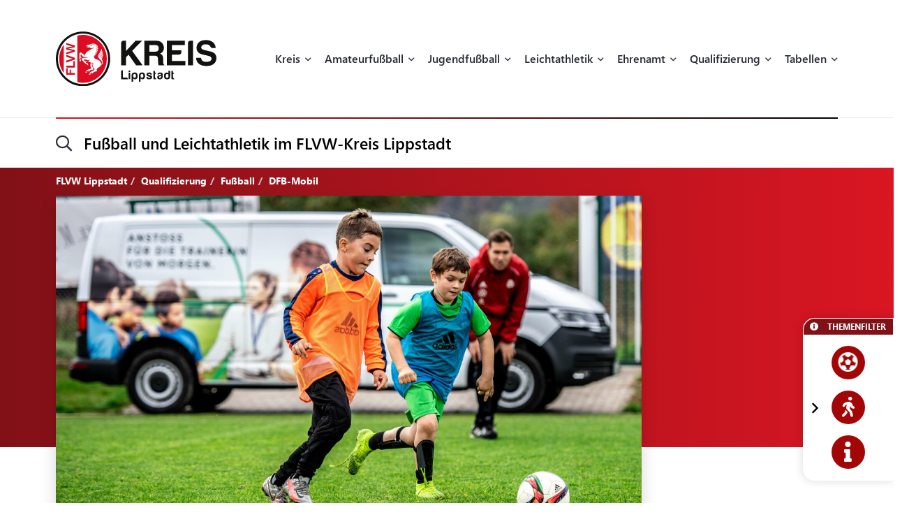

--- FILE ---
content_type: text/html; charset=UTF-8
request_url: https://flvw-lippstadt.de/de/dfb-mobil.htm
body_size: 24496
content:
<!doctype html><html dir="ltr" lang="de"><head><title>DFB-Mobil - FLVW Lippstadt</title><meta http-equiv="x-dns-prefetch-control" content="on" /><link rel="dns-prefetch" href="//fonts.carax.productions" /><meta http-equiv="Content-Type" content="text/html; charset=UTF-8" /><meta name="author" content="FLVW" /><meta name="programmer" content="CARAX Software" /><meta name="copyright" content="FLVW Lippstadt" /><meta name="distribution" content="local" /><meta name="twitter:url" content="https://flvw-lippstadt.de/de/dfb-mobil.htm" /><meta name="twitter:card" content="summary" /><meta name="twitter:image:src" content="https://flvw-lippstadt.de/media/uploads/2022/01/square/Qualifizierung_Fussball_Kindertrainer-Zertifikat_Kurzschulungen_DFB-Mobil-1643496686.jpg" /><meta property="og:title" content="DFB-Mobil - FLVW Lippstadt" /><meta property="og:site_name" content="FLVW Lippstadt" /><meta property="og:url" content="https://flvw-lippstadt.de/de/dfb-mobil.htm" /><meta property="og:type" content="website" /><meta property="og:locale" content="de_DE" /><meta property="og:image" content="https://flvw-lippstadt.de/media/uploads/2022/01/square/Qualifizierung_Fussball_Kindertrainer-Zertifikat_Kurzschulungen_DFB-Mobil-1643496686.jpg" /><meta property="og:image:width" content="400" /><meta property="og:image:height" content="400" /><meta http-equiv="X-UA-Compatible" content="IE=edge" /><meta name="viewport" content="width=device-width, initial-scale=1.0, maximum-scale=2.0" /><link rel="apple-touch-icon" sizes="180x180" href="https://flvw-lippstadt.de/sites/flvw/themes/default/favicon/apple-touch-icon.png" /><link rel="icon" type="image/png" sizes="32x32" href="https://flvw-lippstadt.de/sites/flvw/themes/default/favicon/favicon-32x32.png" /><link rel="icon" type="image/png" sizes="16x16" href="https://flvw-lippstadt.de/sites/flvw/themes/default/favicon/favicon-16x16.png" /><link rel="manifest" href="https://flvw-lippstadt.de/sites/flvw/themes/default/favicon/site.webmanifest" /><link rel="mask-icon" href="https://flvw-lippstadt.de/sites/flvw/themes/default/favicon/safari-pinned-tab.svg" color="#5bbad5" /><meta name="msapplication-TileColor" content="#d91522" /><meta name="theme-color" content="#ffffff" /><link rel="alternate" type="application/rss+xml" title="RSS Feed" href="https://flvw-lippstadt.de/feed/rss/de.rss" /><link rel="canonical" href="https://flvw-lippstadt.de/de/dfb-mobil.htm" /><link rel="preload" href="https://fonts.carax.productions?family=Font+Awesome;SegoeUI:400,600,700" as="style" /><style>/*! 00-variables.css */:root{--main-font-family:'Segoe UI',sans-serif;--main-font-size:16px;--main-font-weight:400;--main-font-lineheight:1.75;--main-font-color:#272a35;--main-font-muted-color:#989CA0;--main-font-muted-neg-color:rgba(255,255,255,.4);--main-font-color-success:#DAFB52;--main-font-color-danger:#E72C66;--main-font-color-warning:#E7C42C;--main-link-font-color:var( --primary-highlight-color );--main-link-hover-font-color:#888;--h-font-family:var( --main-font-family );--h-font-weight:600;--h-font-lineheight:1.2;--h-margin:0;--h-font-color:inherit;--h1-font-size:2.563em;--h1-font-weight:700;--h1-font-lineheight:1.18;--h1-margin:0;--h2-font-size:1.688em;--h2-font-family:var( --h-font-family );--h2-font-lineheight:1.5;--h2-font-weight:700;--h2-margin:0 0 1.111em 0;--h3-font-size:1.25em;--h3-font-family:var( --h-font-family );--h3-font-weight:var( --h-font-weight );--h3-font-lineheight:1.6;--h3-margin:0 0 1em 0;--h4-font-size:1em;--h4-font-family:var( --h-font-family );--h4-font-weight:700;--h4-font-lineheight:var( --main-font-lineheight );--h4-margin:0 0 1em 0;--grid-content-padding:3em 0;--grid-content-width:70em;--grid-content-width-md:52.188em;--grid-gutter-v:3.125em;--grid-gutter-h:2em;--grid-gutter-v-lg:9.375em;--grid-gutter-h-lg:9.375em;--grid-form-gutter-v:3.125em;--grid-form-gutter-h:.625em;--slider-pageination-bottom:-3rem;--slider-pageination-header-bottom:3rem;--slider-nav-width:5em;--slider-nav-height:5em;--slider-nav-border-radius:0;--slider-nav-border:0;--slider-nav-icon-size:2.75em;--slider-nav-icon-weight:700;--slider-nav-icon-next:"\f054";--slider-nav-icon-prev:"\f053";--slider-nav-icon-color:inherit;--slider-nav-icon-color-neg:inherit;--slider-nav-position-left:0;--slider-nav-position-right:0;--slider-bullet-width:1.7rem;--slider-bullet-height:1.7rem;--slider-bullet-border-radius:1.7rem;--slider-bullet-margin:0 1.25rem;--slider-progressbar-color:#eee;--swiper-pagination-color:var( --secondary-color );--primary-color:#a20606;--primary-highlight-color:#d91622;--primary-font-color:#fff;--primary-light-color:rgba(162,6,6,.30);--primary-medium-color:rgba(162,6,6,.60);--primary-dark-color:#a20606;--secondary-color:#000;--secondary-font-color:#fff;--secondary-light-color:#f5f5f5;--secondary-dark-color:#000;--default-color:#29313b;--default-dark-color:#1C2229;--default-font-color:#fff;--body-background-color:#fff;--main-border-color:#707070;--main-border-color-light:#ccc;--main-border-color-dark:#707070;--msg-window-font-size:1.5em;--msg-window-padding:1em 2em;--msg-font-size:1em;--msg-font-weight:400;--msg-padding:1em;--msg-box-shadow:0 8px 12px rgb(0 0 0 / 25%);--msg-success-background-color:#DAFB52;--msg-success-font-color:#000;--msg-danger-background-color:#E72C66;--msg-danger-font-color:#fff;--msg-warning-background-color:#E7C42C;--msg-warning-font-color:#fff;--msg-info-background-color:#52CBFB;--msg-info-font-color:#fff;--msg-hint-background-color:#f1f1f1;--msg-hint-font-color:#666;--input-font-color:#000;--input-font-size:1em;--input-font-weight:600;--input-placeholder-font-color:#000;--input-reqsign-font-color:inherit;--input-padding:1em;--input-background-color:#fff;--input-border-color:#acacac;--input-border-hover-color:var( --primary-color );--input-border-radius:.25em;--input-disabled-font-color:var( --input-font-color );--input-disabled-background-color:#ebebeb;--input-disabled-border-color:var( --input-border-color );--input-label-font-color:inherit;--input-label-font-size:0.813em;--input-label-margin:0 0 .5em 0;--form-group-margin:0 0 2em 0;--dropdown-font-color:var( --input-font-color );--dropdown-background-color:var( --input-background-color );--dropdown-border-width:1px;--dropdown-border-color:var( --input-border-color );--dropdown-hover-background-color:#ebebeb;--dropdown-hover-font-color:var( --dropdown-font-color );--dropdown-selected-background-color:transparent;--dropdown-selected-font-color:var( --primary-color );--dropdown-disabled-background-color:transparent;--dropdown-disabled-font-color:#888;--btn-border-radius:.25em;--btn-padding:.6em 1.2em .7em 1.2em;--btn-font-family:var( --main-font-family );--btn-font-weight:400;--btn-font-size:1em;--btn-icon-font-size:1.5em;--btn-icon-padding:.35em .5em;--btn-md-font-size:1.25em;--btn-md-padding:.55em 1em .6em 1em;--btn-lg-font-size:1.5em;--btn-lg-padding:.6em 1em;--btn-sm-font-size:.75em;--btn-sm-padding:.6em 1em;--btn-ctrl-margin:2em 0 0 0;--btn-ctrl-gap:2em;--btn-primary-font-color:var( --primary-font-color );--btn-primary-background-color:var( --primary-color );--btn-primary-border-color:var( --primary-color );--btn-primary-shadow:none;--btn-primary-hover-font-color:var( --btn-primary-font-color );--btn-primary-hover-background-color:#d91622;--btn-primary-hover-border-color:#d91622;--btn-primary-hover-shadow:var( --btn-primary-shadow );--btn-primary-active-font-color:var( --btn-primary-font-color );--btn-primary-active-background-color:var( --btn-primary-background-color );--btn-primary-active-border-color:var( --btn-primary-border-color );--btn-primary-active-shadow:0 0 0 3px var( --primary-light-color );--btn-secondary-font-color:var( --secondary-font-color );--btn-secondary-background-color:var( --secondary-color );--btn-secondary-border-color:var( --secondary-color );--btn-secondary-shadow:none;--btn-secondary-hover-font-color:var( --btn-secondary-font-color );--btn-secondary-hover-background-color:#444;--btn-secondary-hover-border-color:#444;--btn-secondary-hover-shadow:none;--btn-secondary-active-font-color:var( --btn-secondary-font-color );--btn-secondary-active-background-color:var( --btn-secondary-background-color );--btn-secondary-active-border-color:var( --btn-secondary-border-color );--btn-secondary-active-shadow:0 0 0 3px var( --secondary-light-color );--btn-default-font-color:#fff;--btn-default-background-color:#606060;--btn-default-border-color:#606060;--btn-default-shadow:none;--btn-default-hover-font-color:var( --btn-default-font-color );--btn-default-hover-background-color:#757575;--btn-default-hover-border-color:#757575;--btn-default-hover-shadow:var( --btn-default-shadow );--btn-default-active-font-color:var( --btn-default-font-color );--btn-default-active-background-color:var( --btn-default-background-color );--btn-default-active-border-color:var( --btn-default-border-color );--btn-default-active-shadow:0 0 0 3px rgba(96,96,96,.30);--btn-success-font-color:#fff;--btn-success-background-color:#20ad80;--btn-success-border-color:#20ad80;--btn-success-shadow:none;--btn-success-hover-font-color:var( --btn-success-font-color );--btn-success-hover-background-color:#42deac;--btn-success-hover-border-color:#42deac;--btn-success-hover-shadow:none;--btn-success-active-font-color:var( --btn-success-font-color );--btn-success-active-background-color:var( --btn-success-background-color );--btn-success-active-border-color:var( --btn-success-border-color );--btn-success-active-shadow:0 0 0 3px rgba(32,173,128,.30);--btn-danger-font-color:#fff;--btn-danger-background-color:#d91622;--btn-danger-border-color:#d91622;--btn-danger-shadow:none;--btn-danger-hover-font-color:var( --btn-danger-font-color );--btn-danger-hover-background-color:#F3323D;--btn-danger-hover-border-color:#F3323D;--btn-danger-hover-shadow:none;--btn-danger-active-font-color:var( --btn-danger-font-color );--btn-danger-active-background-color:var( --btn-danger-background-color );--btn-danger-active-border-color:var( --btn-danger-border-color );--btn-danger-active-shadow:0 0 0 3px var( --primary-light-color );--btn-disabled-font-color:rgba(255,255,255,.60);--btn-disabled-background-color:#c4c4c4;--btn-disabled-border-color:#c4c4c4;--btn-disabled-shadow:none;--modal-padding:1.875em;--modal-border-radius:1em;--modal-box-shadow:1.none;--animation-default-speed:600ms;--header-topper-height:15em;--header-search-height:4.5em;--header-image-home-height:36.875em;--header-image-video-height:36.5em;--header-image-height:25em;--header-slider-content-width:30em;--section-flow:row nowrap;--section-content-width:52.188em;--section-content-gap:1.25em;--section-content-gap-lg:2.5em;--section-padding:6.25em 0;--section-padding-sm:4em 0;--posts-grid-gap-h:1.875em;--posts-grid-gap-v:4em;--posts-grid-gap-v-lg:8.125em;--posts-columns:3;--posts-nav-width:23.125em;--events-tile-height:22.875em;--events-list-image-width:12.5em;--gallery-columns:3;--gallery-grid-gap:1em;--tile-list-columns:3;--tile-list-gap:3.75em 1.25em;--tile-padding:1.5em;--tile-background:#fff;--tile-font-color:#000;--tile-border-radius:1em;--tile-box-shadow:0 0 .875em rgba(0,0,0,.14);--tile-box-shadow-hover:0 .25em 1em rgba(0,0,0,.25);--logowall-columns:3;--logowall-gap:1em}/*! 01-general.css */*{box-sizing:border-box;-webkit-box-sizing:border-box}body,html{min-height:100%;padding:0;margin:0;background-color:var(--body-background-color)}html{background-repeat:no-repeat;background-position:center center;background-size:48px auto;min-height:100%;height:100%}body{overflow-x:hidden}body:not(.loaded){opacity:0}::selection{background:var(--primary-color);color:var(--primary-font-color)}picture{display:block;position:relative}.pagecenter,.pagecenter-lg,.pagecenter-md,.pagecenter-sm{margin:0 auto;max-width:var(--grid-content-width)}.pagecenter-lg{max-width:var(--grid-content-width-lg,var(--grid-content-width))}.pagecenter-md{max-width:var(--grid-content-width-md,var(--grid-content-width))}.pagecenter-sm{max-width:var(--grid-content-width-sm,var(--grid-content-width))}img{max-width:100%;height:auto}.relative{position:relative}.position-relative{position:relative}.position-absolute{position:absolute}.position-sticky{position:sticky;top:1em}.w-100{width:100%}.h-100{height:100%}.material-icons{vertical-align:middle}.d-none,.modal,.noshow,.onSuccess{display:none}.d-block{display:block}.d-inline{display:inline}.d-inline-block{display:inline-block}.order-1{order:1}.order-2{order:2}.order-3{order:3}.order-4{order:4}.nopadding{padding:0!important}.nopadding-top{padding-top:0!important}.nopadding-bottom{padding-bottom:0!important}.nopadding-left{padding-left:0!important}.nopadding-right{padding-right:0!important}.nomargin{margin:0!important}.nomargin-top{margin-top:0!important}.nomargin-bottom{margin-bottom:0!important}.nomargin-left{margin-left:0!important}.nomargin-right{margin-right:0!important}.textcenter{text-align:center}.textright{text-align:right}.textleft{text-align:left}.textjustify{text-align:justify}.font-note,.text-muted,.text-muted>a,.text-muted>a:focus{color:var(--main-font-muted-color)}.font-note-neg,.text-muted-neg,.text-muted-neg>a,.text-muted-neg>a:focus{color:var(--main-font-muted-neg-color)}.ft-upper{text-transform:uppercase;letter-spacing:1px}.ft-tiny{font-size:.7em}.ft-small{font-size:.8em}.ft-medium{font-size:1.2em}.ft-large{font-size:1.75em}.ft-light{font-weight:300}.ft-normal{font-weight:400}.ft-semibold{font-weight:600}.ft-bold{font-weight:700}.ft-color-primary{color:var(--primary-color)}.ft-color-secondary{color:var(--secondary-color)}.ft-lineheight-sm{line-height:1.5}.ft-lineheight-lg{line-height:2}:focus{outline:0!important}span.time{color:var(--main-font-muted-color)}.dotted-line{display:block;width:100%;white-space:nowrap;overflow:hidden;text-overflow:ellipsis}.flytoclone{position:absolute;z-index:1000;box-shadow:0 0 30px rgba(0,0,0,.2)}.noselect{-webkit-touch-callout:none;-webkit-user-select:none;-khtml-user-select:none;-moz-user-select:none;-ms-user-select:none;user-select:none}/*! 02-pages-widgetbar.css */.page-portlet .grid-row,.widgetbar-portlet .grid-row{display:flex;flex-flow:row wrap;justify-content:center;margin:0 calc(var(--grid-gutter-h) * -1);padding:var(--grid-gutter-v) 0}.showGrid .grid-row{border:1px dashed red}.showGrid .grid-item{border:1px dashed #00f}.grid-margin-bottom{margin-bottom:var(--grid-gutter-v)}.grid-margin-top{margin-top:var(--grid-gutter-v)}.grid-margin-left{margin-left:var(--grid-gutter-h)}.grid-margin-right{margin-right:var(--grid-gutter-h)}.grid-padding-bottom{padding-bottom:var(--grid-gutter-v)}.grid-padding-top{padding-top:var(--grid-gutter-v)}.grid-padding-left{padding-left:var(--grid-gutter-h)}.grid-padding-right{padding-right:var(--grid-gutter-h)}.grid-padding-lg-bottom{padding-bottom:var(--grid-gutter-v-lg)}.grid-padding-lg-top{padding-top:var(--grid-gutter-v-lg)}.grid-padding-lg-left{padding-left:var(--grid-gutter-h-lg)}.grid-padding-lg-right{padding-right:var(--grid-gutter-h-lg)}.grid-padding-lg-top>.grid-row,.grid-padding-top>.grid-row{padding-top:0}.grid-padding-bottom>.grid-row,.grid-padding-lg-bottom>.grid-row{padding-bottom:0}.page-portlet .grid-row.padding-bottom-sm,.page-portlet .grid-row.padding-sm,.widgetbar-portlet .grid-row.padding-bottom-sm,.widgetbar-portlet .grid-row.padding-sm{padding-bottom:3em}.page-portlet .grid-row.padding-sm,.page-portlet .grid-row.padding-top-sm,.widgetbar-portlet .grid-row.padding-sm,.widgetbar-portlet .grid-row.padding-top-sm{padding-top:3em}.page-portlet .grid-row.padding-bottom-xs,.page-portlet .grid-row.padding-xs,.widgetbar-portlet .grid-row.padding-bottom-xs,.widgetbar-portlet .grid-row.padding-xs{padding-bottom:1.85em}.page-portlet .grid-row.padding-top-xs,.page-portlet .grid-row.padding-xs,.widgetbar-portlet .grid-row.padding-top-xs,.widgetbar-portlet .grid-row.padding-xs{padding-top:1.85em}.page-portlet .grid-row.nopadding-bottom,.widgetbar-portlet .grid-row.nopadding-bottom{padding-bottom:0}.page-portlet .grid-row.nopadding-top,.widgetbar-portlet .grid-row.nopadding-top{padding-top:0}.page-portlet .grid-row.center-items,.widgetbar-portlet .grid-row.center-items{align-items:center}.page-portlet .grid-item,.widgetbar-portlet .grid-item{flex:1 1 auto;padding:0 var(--grid-gutter-h)}.widgetbar-portlet .grid-item[class*="-1"]{max-width:calc(.8333 * (var(--grid-content-width) + (var(--grid-gutter-h) * 2)))}.widgetbar-portlet .grid-item[class*="-2"]{max-width:calc(.1666 * (var(--grid-content-width) + (var(--grid-gutter-h) * 2)))}.widgetbar-portlet .grid-item[class*="-3"]{max-width:calc(.25 * (var(--grid-content-width) + (var(--grid-gutter-h) * 2)))}.widgetbar-portlet .grid-item[class*="-4"]{max-width:calc(.3333 * (var(--grid-content-width) + (var(--grid-gutter-h) * 2)))}.widgetbar-portlet .grid-item[class*="-5"]{max-width:calc(.4166 * (var(--grid-content-width) + (var(--grid-gutter-h) * 2)))}.widgetbar-portlet .grid-item[class*="-6"]{max-width:calc(.5 * (var(--grid-content-width) + (var(--grid-gutter-h) * 2)))}.widgetbar-portlet .grid-item[class*="-7"]{max-width:calc(.5833 * (var(--grid-content-width) + (var(--grid-gutter-h) * 2)))}.widgetbar-portlet .grid-item[class*="-8"]{max-width:calc(.6666 * (var(--grid-content-width) + (var(--grid-gutter-h) * 2)))}.widgetbar-portlet .grid-item[class*="-9"]{max-width:calc(.75 * (var(--grid-content-width) + (var(--grid-gutter-h) * 2)))}.widgetbar-portlet .grid-item[class*="-10"]{max-width:calc(.8333 * (var(--grid-content-width) + (var(--grid-gutter-h) * 2)))}.widgetbar-portlet .grid-item[class*="-11"]{max-width:calc(.9166 * (var(--grid-content-width) + (var(--grid-gutter-h) * 2)))}.widgetbar-portlet .grid-item[class*="-12"]{max-width:calc(var(--grid-content-width) + (var(--grid-gutter-h) * 2))}.page-item.isText ul,[class*=ListIcon-] ul,ul.AsDownload{list-style:none;padding:0;margin:0;margin-bottom:1.5em}.page-item.isText ul>li+li,[class*=ListIcon-] ul>li+li,ul.AsDownload>li+li{margin-top:1em}.page-item.isText ul>li,[class*=ListIcon-] ul>li,ul.AsDownload>li{position:relative;padding-left:2em}.page-item.isText ul>li::before,[class*=ListIcon-] ul>li::before,ul.AsDownload>li::before{content:"\f061";position:absolute;top:.35em;left:0;display:inline-block;font-style:normal;font-variant:normal;text-rendering:auto;-webkit-font-smoothing:antialiased;font-family:"Font Awesome 5 Pro";font-weight:400;vertical-align:middle;line-height:1}.page-item.isText ul a:hover,[class*=ListIcon-] ul a:hover,ul.AsDownload a:hover{color:var(--main-link-font-color)}.ListIcon-Download ul>li::before,ul.AsDownload>li::before{content:"\f33d"!important;font-size:1.3em}.ListIcon-Link ul>li::before,ul.AsLink>li::before{content:"\f08e"!important}.ListIcon-User ul>li::before,ul.AsUser>li::before{content:"\f007"!important;top:.4em}.IsRosterContainer>.grid-row{padding-top:0;padding-bottom:0}.page-item.isText .roster-item{display:flex;flex-flow:row nowrap;align-items:center}.page-item.isText .roster-item .image-container{padding-right:1em}.formElements{margin-top:calc(var(--grid-form-gutter-v,var(--grid-gutter-v)) * -1)}.formElements .grid-row{flex:none;display:block;width:auto;margin:var(--grid-form-gutter-v,var(--grid-gutter-v)) calc(var(--grid-form-gutter-h,var(--grid-gutter-h)) * -1);max-width:none;padding:0}.formElements .grid-row>.grid-item{padding:0 var(--grid-form-gutter-h,var(--grid-gutter-h))}.page-item.isImage.embed-as-bg,.widgetbar-item.isImage.embed-as-bg{position:relative;background-repeat:no-repeat;background-position:center center;background-color:var(--secondary-color);padding:4.5em 0;color:#fff;text-align:center}.page-item.isImage.hasLink,.widgetbar-item.isImage.hasLink{cursor:pointer}.page-item.isImage.embed-as-bg.mode-cover,.widgetbar-item.isImage.embed-as-bg.mode-cover{background-size:cover}.page-item.isImage h4,.widgetbar-item.isImage h4{font-size:var(--h3-font-size);font-weight:400;color:inherit;margin:0}.page-item.isImage.embed-as-img h4{margin-top:1em}.page-item.isImage .desc div,.widgetbar-item.isImage .desc div{color:var(--main-font-muted-color);font-size:.813em;margin-top:.5em}.page-item.isImage .btn-primary,.widgetbar-item.isImage .btn-primary{margin-top:1em}.page-item.isImage.embed-as-bg .btn-primary,.widgetbar-item.isImage.embed-as-bg .btn-primary{font-weight:700;color:var(--btn-primary-hover-font-color);background:var(--btn-primary-hover-background-color);border-color:var(--btn-primary-hover-border-color)}.page-item.isImage.embed-as-bg .btn-primary:hover,.widgetbar-item.isImage.embed-as-bg .btn-primary:hover{box-shadow:var(--btn-primary-hover-shadow)}.page-item.isImage.embed-as-bg .desc,.widgetbar-item.isImage.embed-as-bg .desc{position:relative;z-index:2;max-width:var(--grid-content-width-sm);margin:0 auto}.page-item.isImage.embed-as-bg:before,.widgetbar-item.isImage.embed-as-bg:before{content:"";position:absolute;z-index:1;top:0;left:0;width:100%;height:100%;background:-moz-radial-gradient(center,ellipse cover,rgba(0,0,0,.4) 0,rgba(0,0,0,.7) 100%);background:-webkit-radial-gradient(center,ellipse cover,rgba(0,0,0,.4) 0,rgba(0,0,0,.7) 100%);background:radial-gradient(ellipse at center,rgba(0,0,0,.4) 0,rgba(0,0,0,.7) 100%)}/*! 03-messages.css */.ic-window{position:fixed;z-index:1100;top:50%;left:50%;max-width:500px;cursor:pointer;font-size:var(--msg-window-font-size);color:grey;padding:var(--msg-window-padding);line-height:1.2;font-weight:300;border:1px solid #d0d0d0;border-radius:3px;background:#fff;box-shadow:var(--msg-box-shadow)}.ic-window img{display:none}.ic-window-bg{position:fixed;z-index:1000;top:0;left:0;width:100%;height:100%;background-color:rgba(232,232,232,.7)}.ic-window h1,.ic-window h2,.ic-window h3{font-size:18pt;margin:0;padding:0;margin-bottom:10px}.ic-window .ctrl{margin-top:15px;text-align:center}.ic-window .ctrl button{margin:0 5px 0 5px;border-radius:3px;-webkit-border-radius:3px;-moz-border-radius:3px}.ic-window.default:after{content:"";position:absolute;top:5px;right:5px;width:16px;height:16px;background:url(/sites/lippstadt/themes/flvw//sites/lippstadt/themes/flvw/images/icons/context-close.png) no-repeat center center;opacity:.5}.ic-window.error,.ic-window.success{top:auto;bottom:50px;color:#fff;font-size:var(--msg-window-font-size);font-weight:var(--msg-font-weight);border-color:transparent}.ic-window.error{background-color:var(--msg-danger-background-color);color:var(--msg-danger-font-color)}.ic-window.success{background-color:var(--msg-success-background-color);color:var(--msg-success-font-color)}.messages{font-size:var(--msg-font-size);font-weight:var(--msg-font-weight);padding:var(--msg-padding);text-align:center}.messages ul{margin:0;padding-left:20px}.messages li{list-style:square}.messages img{display:none}.messages.error{background:var(--msg-danger-background-color);color:var(--msg-danger-font-color)}.messages.success{background:var(--msg-success-background-color);color:var(--msg-success-font-color)}.messages.info{background:var(--msg-info-background-color);color:var(--msg-info-font-color)}.messages.warning{background:var(--msg-warning-background-color);color:var(--msg-warning-font-color)}.messages.hint{background:var(--msg-hint-background-color);color:var(--msg-hint-font-color)}.messages.formUpdateMessage{display:none}.messages.sysMsg{position:fixed;bottom:0;right:0;width:100%;padding:0;z-index:50;border-right:0;border-bottom:0;font-size:1.2em}.messages.sysMsg .txt{padding:10px 20px 10px 20px}.messages.sysMsg button{margin:0;margin-top:10px;font-size:.8em;padding-left:20px;padding-right:20px}.messages.sysMsg.warning button{background:#987200}.messages.sysMsg.warning button:hover{background:#c49916}.preview_notice{position:fixed;z-index:1000;top:0;left:0;width:100%;background-color:#a2338f;color:#fff;line-height:1;padding:20px;font-family:Helvetica,Arial;box-shadow:0 1.5px 1.5px 0 rgba(1,1,1,.2);transform:translate3d(0,0,0);transition:transform .5s}.preview_notice.closed{transform:translate3d(0,-100px,0)}.preview_notice h5{margin:0;padding:0;margin-bottom:10px;font-size:20px;font-weight:700}.preview_notice a{color:rgba(255,255,255,.7);font-size:16px;text-decoration:none}.preview_notice a.cl{position:absolute;top:15px;right:15px;color:#fff;font-size:11px;text-decoration:none;font-weight:700}.preview_notice a:hover{text-decoration:underline}.preview_notice .preview_lnselect,.preview_notice .preview_lnselect li{padding:0;margin:0;list-style:none}.preview_notice .preview_lnselect{position:absolute;right:10px;bottom:10px}.preview_notice .preview_lnselect li{float:left;margin-left:7px}.preview_notice .preview_lnselect a{display:block;font-size:13px;line-height:1;padding:5px 10px;border:1px solid rgba(255,255,255,.7)}.preview_notice .preview_lnselect a:hover{cursor:pointer;text-decoration:none;border-color:rgba(255,255,255,.9);color:rgba(255,255,255,.9)}.preview_notice .preview_lnselect li.active a{color:#fff;border-color:#fff}/*! 50-style.css */.bg-primary-gradient{background:#811117;background:-moz-linear-gradient(left,rgba(129,17,23,1) 0,rgba(217,22,34,1) 100%);background:-webkit-linear-gradient(left,rgba(129,17,23,1) 0,rgba(217,22,34,1) 100%);background:linear-gradient(to right,rgba(129,17,23,1) 0,rgba(217,22,34,1) 100%)}.bg-primary-gradient,.bg-primary-gradient h2,.bg-primary-gradient h3,.bg-primary-gradient h4{color:var(--primary-font-color)}.bg-secondary-light-gradient{background:#fff;background:-moz-radial-gradient(center,ellipse cover,#fff 0,#f0eded 100%);background:-webkit-radial-gradient(center,ellipse cover,#fff 0,#f0eded 100%);background:radial-gradient(ellipse at center,#fff 0,#f0eded 100%)}.bg-primary-dark-gradient{background:#480a0d;background:-moz-linear-gradient(left,#480a0d 0,#811117 100%);background:-webkit-linear-gradient(left,#480a0d 0,#811117 100%);background:linear-gradient(to right,#480a0d 0,#811117 100%)}.bg-image-building,body.content-image-building .main{position:relative;background-image:url(/sites/lippstadt/themes/flvw/images/bg/sportcentrum.jpg);background-repeat:no-repeat;background-position:center center;background-size:cover}.bg-image-building::before,body.content-image-building .main::before{content:"";position:absolute;z-index:1;top:0;left:0;width:100%;height:100%;background-color:rgba(50,50,50,.8);color:#fff}body.content-image-building .main>.pagecenter{position:relative;z-index:2;color:#fff}header .topper{position:relative;z-index:200;height:var(--header-topper-height);line-height:1;background-color:#fff;display:flex!important;flex-flow:column nowrap;align-items:stretch;justify-content:center}header .topper>div{flex:1 1 auto}header .logo{position:absolute;z-index:2;top:50%;left:0;transform:translateY(-50%);max-width:15.625em;height:auto}header .topper>.searchbar{border-top:1px solid #ebebeb;flex:0 0 var(--header-search-height)}header .search-sm::before{position:absolute;top:-1px;left:0;width:100%;height:2px;content:"";background:#d91622;background:-moz-linear-gradient(left,#d91622 0,#000 100%);background:-webkit-linear-gradient(left,#d91622 0,#000 100%);background:linear-gradient(to right,#d91622 0,#000 100%)}header .search-sm .form-control{border:0;height:100%;background:0 0;box-shadow:none;border-radius:0;font-size:1.438em;padding:0 3.478em 0 1.739em}header .search-sm>i[class*=fa-]{font-size:1.438em;position:absolute;top:50%;left:0;transform:translateY(-50%);transition:color var(--animation-default-speed)}header .search-sm.active>i[class*=fa-]{color:var(--primary-highlight-color)}header .search-sm.active .form-control::-webkit-input-placeholder{opacity:0}header .search-sm.active .form-control:-moz-placeholder{opacity:0}header .search-sm.active .form-control::-moz-placeholder{opacity:0}header .search-sm.active .form-control:-ms-input-placeholder{opacity:0}header .search-sm.active .form-control::-ms-input-placeholder{opacity:0}header .search-sm.active .form-control::placeholder{opacity:0}header .searchbar .btn-primary{position:absolute;z-index:10;top:50%;right:0;transform:translateY(-50%);padding:.2em 1em}header .search-sm:not(.active) .btn-primary{display:none}header .image{color:#fff;height:var(--header-image-height);background-repeat:no-repeat;background-position:center center;background-size:cover}header.HasSlider .image{background:#fff!important}body.page-home header .image{height:var(--header-image-home-height)}body.page-course header .image,body.page-posts-detail header .image,header.NoImage.NoSlider.NoSecondaryImage .image{height:auto}body.page-stream header .image{height:var(--header-image-video-height)!important}header .image .btn.btn-primary,header .image .btn.btn-primary:focus,header .image .btn.btn-primary:hover{border:0;color:#000;background:#fff}header .image .btn.btn-primary:hover{color:#000;background:rgba(255,255,255,.7)}header .SecondaryImageArea{position:relative;z-index:5;display:flex;flex-flow:row nowrap;margin-top:-22.5em}body.page-course header .SecondaryImageArea,body.page-course header .content-image-src,body.page-posts-detail header .SecondaryImageArea,header:not(.HasSecondaryImage) .SecondaryImageArea{display:none}header .SecondaryImageArea .lt{flex:1 1 auto;max-width:100%;padding-right:1em}header .SecondaryImageArea .rt{flex:1 0 16.563em;max-width:16.563em}header .SecondaryImageArea img{box-shadow:0 10px 22px rgba(0,0,0,.16);max-height:29.375em}header.HasPageButtonLink .SecondaryImageArea .rt img{cursor:pointer}header .IsSecondaryContentImageContainer{width:100%;height:100%;max-height:29.375em}header .IsSecondaryContentImageContainer img{width:100%;height:100%;object-fit:cover}header .SecondaryImageDesc{position:absolute;bottom:0;left:0;width:100%;padding:1em;font-size:.75em;line-height:1.5;backdrop-filter:blur(5px);background-color:rgba(255,255,255,.65);color:#000}header:not(.SecondaryImageHasDesc) .SecondaryImageDesc{display:none}body.header-img-lt-noshadow header .SecondaryImageArea .lt img,body.header-img-noshadow header .SecondaryImageArea img,body.header-img-rt-noshadow header .SecondaryImageArea .rt img{box-shadow:none}.navibar .LinkRow,.navibar .shareit{margin-top:1em;margin-left:-.8em}.navibar .SiteTopics{margin-bottom:.5em}body.page-athletics-event .navibar,body.page-posts-detail .navibar{padding-bottom:0!important}body.navibar-noshare .navibar .shareit{display:none}.navibar-breadcrumb .breadcrumb{position:relative;z-index:5;background:0 0;border-radius:0;padding:.5em 0;margin:0;font-size:.875em;font-weight:700}header.HasSlider .navibar-breadcrumb{display:none}.navibar-breadcrumb .breadcrumb a,.navibar-breadcrumb .breadcrumb a:focus{font-weight:700;color:inherit}.navibar-breadcrumb .breadcrumb a:hover{color:rgba(255,255,255,.7)}.navibar-breadcrumb .breadcrumb>.active{color:inherit}.modNavi,.modNavi li,.modNavi ul{margin:0;padding:0;list-style:none}.modNavi{display:flex;flex-flow:row nowrap;align-items:flex-start;margin-top:3em}.modNavi>li{margin-right:1em}.modNavi>li.pull-right{float:none!important;margin-left:auto;margin-right:0}.TopicFilter{position:fixed;z-index:500;top:50.375em;right:0;box-shadow:0 0 14px rgba(0,0,0,.14);border-radius:1em 0 0 1em;background-color:#fff;border:1px solid #fff;text-align:center;line-height:1}.TopicFilter.minimized{transform:translateX(calc(100% - 1.875em))}@media only screen and (max-height:1040px){.TopicFilter{top:auto;bottom:2em}}.TopicFilter .TopicFilterHeader{font-size:.75em;font-weight:700;color:#fff;padding:.4em .8em;text-align:left;text-transform:uppercase;background-color:#811117;border-radius:1.333em 0 0 0}.TopicFilter .TopicFilterHeader a,.TopicFilter .TopicFilterHeader a:active,.TopicFilter .TopicFilterHeader a:focus,.TopicFilter .TopicFilterHeader a:visited{color:inherit}.TopicFilter .TopicFilterBody{position:relative;padding:1em}.TopicFilter.showlabels .TopicFilterBody{padding-left:2em}.TopicFilter .TopicFilterBody>a.item:not(:last-child){margin-bottom:1em}.TopicFilter .item,.TopicFilter .item:active,.TopicFilter .item:focus,.TopicFilter .item:hover,.TopicFilter .item:visited{display:flex;flex-flow:row nowrap;align-items:center;justify-content:flex-start;color:inherit}.TopicFilter .item:hover{color:var(--main-link-font-color)}.TopicFilter:not(.showlabels) .item{justify-content:center}.TopicFilter:not(.showlabels) .item .title{display:none}.TopicFilter.showlabels .item .title{padding-left:1em}.TopicFilter .IsMinimizer,.TopicFilter .IsMinimizer:active,.TopicFilter .IsMinimizer:focus,.TopicFilter .IsMinimizer:visited .TopicFilter .IsMinimizer:hover{position:absolute;top:50%;font-size:1.5em;left:.5em;color:#000;transform:translateY(-50%)}.TopicFilter.minimized .IsMinimizer{transform:translateY(-50%) rotate(180deg)}.TopicIcon{position:relative;display:inline-block;width:3em;height:3em;background-color:var(--primary-color);color:#fff;border-radius:3em;transition:background .3s,color .3s}.TopicIcon:hover{background-color:var(--primary-dark-color);color:#fff}.TopicIcon i{position:absolute;top:50%;left:50%;transform:translate3d(-50%,-50%,0);font-size:1.8em}.SiteTopics .TopicIcon:not(:last-child){margin-right:.5em}.event-item .SiteTopics,.post-item .SiteTopics{font-size:.7em}.TopicFilter .TopicIcon{background-color:var(--primary-color)!important}header .TopicIcon{background-color:#fff!important;color:var(--primary-color)!important}.SubjectAreaSelector.HasActive .item:not(.active) .TopicIcon{background-color:#c4c4c4!important}.SubjectAreaSelector .item:hover .TopicIcon,.SubjectAreaSelector.HasActive .item:not(.active):hover .TopicIcon{background-color:var(--btn-success-background-color)!important}.main{margin:0 auto}.img-bordered img,.widgetbar-item.embed-as-img.hasLink img{border:1px solid var(--main-border-color-light);border-radius:.25em;transition:border .3s,box-shadow .3s}.img-bordered:hover img,.widgetbar-item.embed-as-img.hasLink:hover img{border-color:var(--main-border-color-dark);box-shadow:0 .3em 2em -.5em rgb(0 0 0 / 30%)}.widgetbar-item.embed-as-img.hasLink img{border-color:var(--main-border-color-dark)}.widgetbar-item.embed-as-img.hasLink:hover img{border-color:var(--primary-color)}.content-image-src{font-size:.75em;line-height:1;color:var(--main-font-muted-color);margin-top:.5em}header .image>.content-image-src,picture>.content-image-src{position:absolute;z-index:100;top:1em;right:1em;margin:0}picture>.content-image-src{top:auto;right:auto;bottom:0;left:0;background-color:rgba(0,0,0,.65);padding:.5em 1em}.section-split{position:relative;z-index:5;display:flex;flex-flow:var(--section-flow);padding:var(--section-padding);gap:var(--section-content-gap);color:inherit}body.page-content-w100 .main .section-split{max-width:none}.section-split.gutter-lg{gap:var(--section-content-gap-lg)}.section-split.padding-sm{padding:var(--section-padding-sm)}[class*=bg-image-] .section-split{color:#fff}.section-split .section-rt{flex:1 0 var(--section-content-width);max-width:var(--section-content-width)}.section-split .section-lt{flex:1 1 auto;max-width:100%}body.page-section-fullwidth .main .section-split .section-rt{flex:1 1 100%;max-width:100%}body.page-section-fullwidth .main .section-split .section-lt{display:none}.section-split .section-lt>.grid-row,.section-split .section-lt>.page-portlet>.grid-row:first-child,.section-split .section-rt>.grid-row,.section-split .section-rt>.page-portlet>.grid-row:first-child{padding-top:0;padding-bottom:0}.section-title{position:relative;margin:-.3em 0 .75em 0;padding-bottom:.5em;line-height:1.2;color:inherit}.section-title::before{content:"";position:absolute;bottom:0;left:0;width:100%;height:2px;background:#d91622;background:-moz-linear-gradient(left,#d91622 0,#000 100%);background:-webkit-linear-gradient(left,#d91622 0,#000 100%);background:linear-gradient(to right,#d91622 0,#000 100%)}[class*=bg-image-] .section-title::before{background:#d91622;background:-moz-linear-gradient(left,#d91622 0,#fff 100%);background:-webkit-linear-gradient(left,#d91622 0,#fff 100%);background:linear-gradient(to right,#d91622 0,#fff 100%)}.section-nav,.section-nav:active,.section-nav:focus,.section-nav:hover,.section-nav:visited{display:block;font-size:.875em;font-weight:700;color:inherit;margin-bottom:.5em}.section-nav:hover{color:var(--main-link-font-color)}.section-nav>i[class*=fa-]{width:1.7em}body.page-stream .main .section-split{z-index:150;margin-top:calc((var(--header-image-video-height) + var(--header-search-height)) * -1)}body.page-stream .topper{background:0 0}body.page-stream .navibar{position:relative;padding:0;margin:1em 0}body.page-stream h1{font-size:1em;font-weight:700;line-height:1;margin:0}body.page-stream h1::before{display:inline-block;font-style:normal;font-variant:normal;text-rendering:auto;-webkit-font-smoothing:antialiased;text-align:center;content:"\f144";font-family:"Font Awesome 5 Pro";font-weight:400;font-size:1em;margin-right:.5em}body.page-stream .bbcode_youtube,body.page-stream .jwplayer{border-radius:1em;box-shadow:0 .2em .8em rgb(0 0 0 / 20%)}body.page-stream .jw-wrapper{background:0 0}.live-badge{position:absolute;top:50%;right:0;padding:.25em .5em;background:#d91622;font-size:1em;line-height:1;font-weight:700;text-transform:uppercase;color:#fff;transform:translateY(-50%);border-radius:.25em}body.page-home .main,body.page-home .navibar,body.page-stream .navibar .shareit,body.page-stream .navibar-breadcrumb,body.page-stream .navibar-subtitle,body.page-stream .topper .search-sm,body:not(.page-home) header .commerz-box,body:not(.page-stream) .navibar .live-badge,header.NoSecondaryImage .SecondaryImageArea{display:none}.commerz-box{text-align:center}.commerz-box a{display:inline-block}header .commerz-box a{margin-top:2em}.commerz-box.margin-top a{margin-top:5em}.commerz-box.margin-bottom a{margin-bottom:5em}/*! 51-nav.css */.NavOpener{position:absolute;z-index:2;top:50%;right:0;transform:translateY(-50%);font-size:2em;color:inherit}.NavOpener:focus{color:inherit}.NavOpener:hover{color:var(--main-link-font-color)}header.NavOpen .ShowOnNavClosed,header:not(.NavOpen) .ShowOnNavOpen{display:none}nav li,nav ul{list-style:none;padding:0;margin:0}nav a{display:block;font-size:1em;font-weight:600;color:inherit}nav li:hover>a{color:var(--primary-color)}/*! 99-consent.css */#ConsentMsg{display:none!important;font-size:.875em;line-height:1.6;padding:2em;border-radius:.5em;text-shadow:1px 1px 1px rgba(0,0,0,.1);color:var(--primary-font-color);background-color:var(--primary-color)}#ConsentMsg a{color:var(--primary-font-color);font-weight:600}#ConsentMsg a:hover{color:var(--primary-font-color);text-decoration:underline!important}#ConsentMsg.NotYetSelected{display:block!important}#ConsentMsg .ctrl,#ConsentSettings .ctrl{margin-top:2em}#ConsentMsg .ctrl .btn,#ConsentSettings .ctrl .btn{margin-right:.5em;border:0}#ConsentMsg .ctrl .btn-primary{background:var(--btn-success-background-color);color:var(--btn-success-font-color)}#ConsentMsg .ctrl .btn-primary:hover{background:var(--btn-success-hover-background-color);color:var(--btn-success-hover-font-color)}#ConsentMsg .ctrl .btn-link{color:rgba(255,255,255,.6)}#ConsentMsg .ctrl a.btn{font-weight:400;color:rgba(255,255,255,.6);float:right;padding-right:0;padding-left:0}#ConsentMsg .ctrl .btn-link:hover,#ConsentMsg .ctrl a.btn:hover{color:#fff}#ConsentMsg.floating{position:fixed;z-index:2147483005;bottom:3em;left:50%;width:100%;max-width:71em;box-shadow:0 10px 30px rgba(0,0,0,.25);transform:translateX(-50%)}#ConsentSettings{background-color:#f8f8f8;border-radius:.25em;padding:3em}#ConsentSettings.HasAccepted .btn-primary,#ConsentSettings.HasRejected .btn-link{display:none}@media only screen and (max-width:1100px){#ConsentMsg.floating{max-width:57em}}@media only screen and (max-width:767px){#ConsentMsg.floating{font-size:11px;max-width:calc(100% - 4em)}#ConsentMsg .ctrl .btn{width:100%;margin:0;margin-top:.5em}#ConsentMsg .ctrl a.btn{display:none}}</style></head><body class><div
class="modal fade" id="AuthDialog" tabindex="-1" role="dialog" aria-hidden="true" style="" ><div
class="modal-dialog" style=""><div
class="modal-content"><div
class="modal-body"><div
id="AuthMe-Mw7fNS" class="auth-init"><div
class="loader small"><svg
class="circular" viewBox="25 25 50 50"><circle
class="path" cx="50" cy="50" r="20" fill="none" stroke-width="3" stroke-miterlimit="10"/></svg></div></div></div></div></div></div><div
class="modal fade" id="ModalRosterDetails" tabindex="-1" role="dialog" aria-labelledby="ModalRosterDetails-label" aria-hidden="true" style="" ><div
class="modal-dialog" style=""><div
class="modal-content"><div
class="modal-header"><button
type="button" class="close" data-dismiss="modal" aria-label="Schließen"><span
aria-hidden="true">&times;</span><span
class="sr-only">Schließen</span></button><h4 class="modal-title" id="ModalRosterDetails-label">Loading</h4></div><div
class="modal-body">Loading</div></div></div></div><div
class="modal fade" id="EventDetailsModal" tabindex="-1" role="dialog" aria-labelledby="EventDetailsModal-label" aria-hidden="true" style="" ><div
class="modal-dialog" style=""><div
class="modal-content"><div
class="modal-header"><button
type="button" class="close" data-dismiss="modal" aria-label="Schließen"><span
aria-hidden="true">&times;</span><span
class="sr-only">Schließen</span></button><h4 class="modal-title" id="EventDetailsModal-label">...</h4></div><div
class="IsEventModal modal-body"><div
class="loader small"><svg
class="circular" viewBox="25 25 50 50"><circle
class="path" cx="50" cy="50" r="20" fill="none" stroke-width="3" stroke-miterlimit="10"/></svg></div></div></div></div></div> <script src="https://a.carax.productions/browser-support/noie.js"></script> <header
class="NoImage HasSecondaryImage NoSlider"><div
class="topper"><div
class="logobar"><div
class="pagecenter-lg h-100 relative">
<a
href="https://flvw-lippstadt.de/"><img
src="https://flvw-lippstadt.de/sites/lippstadt/themes/flvw/images/logos/Lippstadt/Logo.svg" alt="Logo" width="230" height="78" class="logo" loading="lazy" /></a>
<a
href="javascript:;" onclick="$('header').toggleClass('NavOpen');" class="NavOpener">
<i
class="far fa-bars ShowOnNavClosed"></i>
<i
class="far fa-times ShowOnNavOpen"></i>
</a>
<nav><ul
role="menubar" aria-label="Navigation"><li
role="none" class="expandable"><a
href="javascript:;" role="menuitem">Kreis</a><ul
rel="1299" role="menu" aria-label="Kreis"><li
role="none" class="expandable"><a
href="javascript:;" role="menuitem">Unser Kreis</a><ul
role="menu" aria-label="Unser Kreis"><li
role="none"><a
href="https://flvw-lippstadt.de/de/kreisvorstand.htm" role="menuitem">Kreisvorstand</a></li><li
role="none"><a
href="https://flvw-lippstadt.de/de/kreisfussballausschuss.htm" role="menuitem">Kreisfußballausschuss</a></li><li
role="none"><a
href="https://flvw-lippstadt.de/de/kreisjugendausschuss.htm" role="menuitem">Kreisjugendausschuss</a></li><li
role="none"><a
href="https://flvw-lippstadt.de/de/kreisschiedsrichterausschuss.htm" role="menuitem">Kreisschiedsrichterausschuss</a></li><li
role="none"><a
href="https://flvw-lippstadt.de/de/kreisleichtathletikausschuss.htm" role="menuitem">Kreisleichtathletikausschuss</a></li><li
role="none"><a
href="https://flvw-lippstadt.de/de/kreisausschuss-vereins-und-kreisentwicklung.htm" role="menuitem">Kreisausschuss Vereins- und Kreisentwicklung</a></li><li
role="none"><a
href="https://flvw-lippstadt.de/de/kreissportgericht.htm" role="menuitem">Kreissportgericht</a></li><li
role="none"><a
href="https://flvw-lippstadt.de/de/dfbnet-superuser.htm" role="menuitem">DFBnet SuperUser</a></li><li
role="none"><a
href="https://flvw-lippstadt.de/de/flvw-assistent-fuer-vereinsentwicklung.htm" role="menuitem">FLVW-Assistent für Vereinsentwicklung</a></li><li
role="none" class="lastLI"><a
href="https://flvw-lippstadt.de/de/mediator-konfliktmanager.htm" role="menuitem">Mediator & Konfliktmanager</a></li></ul></li><li
role="none" class="expandable"><a
href="javascript:;" role="menuitem">Vereine</a><ul
rel="1" role="menu" aria-label="Vereine"><li
role="none"><a
href="https://flvw-lippstadt.de/de/fussball.htm" role="menuitem">Fußball</a></li><li
role="none"><a
href="https://flvw-lippstadt.de/de/leichtathletikvereine-abteilungen.htm" role="menuitem">Leichtathletik</a></li><li
role="none"><a
href="https://flvw-lippstadt.de/de/freizeit-breitensport.htm" role="menuitem">Freizeit- & Breitensport</a></li><li
role="none" class="lastLI"><a
href="https://flvw-lippstadt.de/de/aufnahme-fusion-kuendigung.htm" role="menuitem">Mitgliedschaft</a></li></ul></li><li
role="none" class="expandable"><a
href="javascript:;" role="menuitem">Service</a><ul
rel="2" role="menu" aria-label="Service"><li
role="none"><a
href="https://flvw-lippstadt.de/de/newsletter.htm" role="menuitem">Newsletter</a></li><li
role="none"><a
href="https://flvw-lippstadt.de/de/satzung-und-ordnungen.htm" role="menuitem">Satzung und Ordnungen</a></li><li
role="none"><a
href="https://flvw-lippstadt.de/de/social-media-kanaele.htm" role="menuitem">Social Media Kanäle</a></li><li
role="none"><a
href="https://flvw-lippstadt.de/de/westfalensport.htm" role="menuitem">Verbandsmagazin WestfalenSport</a></li><li
role="none"><a
href="https://flvw-lippstadt.de/de/zahlen-daten-fakten.htm" role="menuitem">Zahlen, Daten, Fakten</a></li><li
role="none"><a
href="https://flvw-lippstadt.de/de/aufnahme-fusion-kuendigung.htm" role="menuitem">Aufnahme, Fusion, Kündigung</a></li><li
role="none" class="lastLI"><a
href="https://flvw-lippstadt.de/de/sponsoring.htm" role="menuitem">Sponsoring</a></li></ul></li><li
role="none" class="expandable"><a
href="javascript:;" role="menuitem">Geschäftsstelle / Kontakt</a><ul
rel="3" role="menu" aria-label="Geschäftsstelle / Kontakt"><li
role="none"><a
href="https://flvw-lippstadt.de/de/adresse-information.htm" role="menuitem">Adresse / Information</a></li><li
role="none"><a
href="https://flvw-lippstadt.de/de/kontakt.htm" role="menuitem">Kontakt</a></li><li
role="none" class="lastLI"><a
href="https://flvw-lippstadt.de/de/belegungsplan-schulungsraum-in-der-geschaeftsstelle.htm" role="menuitem">Belegungsplan/Buchung</a></li></ul></li><li
role="none" class="lastLI expandable"><a
href="javascript:;" role="menuitem">Unsere Bankverbindung</a><ul
rel="4" role="menu" aria-label="Unsere Bankverbindung"><li
role="none" class="lastLI"><a
href="https://flvw-lippstadt.de/de/kontodaten.htm" role="menuitem">Kontodaten</a></li></ul></li></ul></li><li
role="none" class="expandable"><a
href="javascript:;" role="menuitem">Amateurfußball</a><ul
rel="1324" role="menu" aria-label="Amateurfußball"><li
role="none" class="expandable"><a
href="javascript:;" role="menuitem">Spielbetrieb</a><ul
role="menu" aria-label="Spielbetrieb"><li
role="none"><a
href="https://flvw-lippstadt.de/de/kreisfussballausschuss.htm" role="menuitem">Kreisfußballausschuss</a></li><li
role="none"><a
href="https://flvw-lippstadt.de/de/staffelleiterinnen.htm" role="menuitem">Staffelleiter*innen</a></li><li
role="none"><a
href="https://flvw-lippstadt.de/de/durchfuehrungsbestimmungen.htm" role="menuitem">Durchführungsbestimmungen</a></li><li
role="none"><a
href="https://flvw-lippstadt.de/de/rahmenterminkalender.htm" role="menuitem">Rahmenterminkalender</a></li><li
role="none"><a
href="https://flvw-lippstadt.de/de/auf-und-abstiegsregelung.htm" role="menuitem">Auf- und Abstiegsregelung</a></li><li
role="none"><a
href="https://flvw-lippstadt.de/de/weissenburg-kreispokal.htm" role="menuitem">Weissenburg-Kreispokal</a></li><li
role="none"><a
href="https://flvw-lippstadt.de/de/reservekreispokal.htm" role="menuitem">Reservekreispokal</a></li><li
role="none"><a
href="https://flvw-lippstadt.de/de/amateurfussball-verbandspokal.htm" role="menuitem">Verbandspokal</a></li><li
role="none"><a
href="https://flvw-lippstadt.de/de/vereinsturniere.htm" role="menuitem">Vereinsturniere</a></li><li
role="none"><a
href="https://flvw-lippstadt.de/de/spielberechtigungen.htm" role="menuitem">Spielberechtigungen</a></li><li
role="none" class="lastLI"><a
href="https://flvw-lippstadt.de/de/formulare-und-antraege.htm" role="menuitem">Formulare und Anträge</a></li></ul></li><li
role="none" class="expandable"><a
href="javascript:;" role="menuitem">Schiedsrichter*innen</a><ul
rel="1" role="menu" aria-label="Schiedsrichter*innen"><li
role="none"><a
href="https://flvw-lippstadt.de/de/kreisschiedsrichterausschuss.htm" role="menuitem">Kreisschiedsrichterausschuss</a></li><li
role="none"><a
href="https://flvw-lippstadt.de/de/sr-ansetzer.htm" role="menuitem">SR-Ansetzer</a></li><li
role="none"><a
href="https://flvw-lippstadt.de/de/spesensaetze.htm" role="menuitem">Spesensätze</a></li><li
role="none"><a
href="https://flvw-lippstadt.de/de/sr-termine.htm" role="menuitem">Termine</a></li><li
role="none"><a
href="https://flvw-lippstadt.de/de/sr-hotline.htm" role="menuitem">SR-Holtline</a></li><li
role="none"><a
href="https://flvw-lippstadt.de/de/dokumente-und-formulare.htm" role="menuitem">Dokumente und Formulare</a></li><li
role="none"><a
href="https://flvw-lippstadt.de/de/schiri-werden.htm" role="menuitem">Schiri werden</a></li><li
role="none" class="lastLI"><a
href="https://flvw-lippstadt.de/de/social-media.htm" role="menuitem">Social Media</a></li></ul></li><li
role="none" class="lastLI expandable"><a
href="javascript:;" role="menuitem">Freizeitfußball</a><ul
rel="2" role="menu" aria-label="Freizeitfußball"><li
role="none"><a
href="https://flvw-lippstadt.de/de/fussball-fuer-aeltere.htm" role="menuitem">Fußball für Ältere</a></li><li
role="none" class="lastLI"><a
href="https://flvw-lippstadt.de/de/esports.htm" role="menuitem">eSports</a></li></ul></li></ul></li><li
role="none" class="expandable"><a
href="javascript:;" role="menuitem">Jugendfußball</a><ul
rel="1348" role="menu" aria-label="Jugendfußball"><li
role="none" class="expandable"><a
href="javascript:;" role="menuitem">Spielbetrieb</a><ul
role="menu" aria-label="Spielbetrieb"><li
role="none"><a
href="https://flvw-lippstadt.de/de/kreisjugendausschuss.htm" role="menuitem">Kreisjugendausschuss</a></li><li
role="none"><a
href="https://flvw-lippstadt.de/de/jugend-spielbetrieb-staffelleiterinnen.htm" role="menuitem">Staffelleitung</a></li><li
role="none"><a
href="https://flvw-lippstadt.de/de/jugend-durchfuehrungsbestimmungen.htm" role="menuitem">Durchführungsbestimmungen</a></li><li
role="none"><a
href="https://flvw-lippstadt.de/de/jugend-rahmenterminkalender.htm" role="menuitem">Rahmenterminkalender</a></li><li
role="none"><a
href="https://flvw-lippstadt.de/de/lippe-solar-kreispokal.htm" role="menuitem">Lippe-Solar Kreispokal</a></li><li
role="none"><a
href="https://flvw-lippstadt.de/de/sparkasse-hellweg-lippe-liga-pokal.htm" role="menuitem">Sparkasse Hellweg-Lippe Liga-Pokal</a></li><li
role="none"><a
href="https://flvw-lippstadt.de/de/lippe-solar-hallenkreismeisterschaften.htm" role="menuitem">Lippe-Solar Hallenkreismeisterschaften</a></li><li
role="none"><a
href="https://flvw-lippstadt.de/de/sportplatzkommission.htm" role="menuitem">Sportplatzkommission</a></li><li
role="none"><a
href="https://flvw-lippstadt.de/de/spielberechtigung.htm" role="menuitem">Spielberechtigungen</a></li><li
role="none"><a
href="https://flvw-lippstadt.de/de/sicherheit.htm" role="menuitem">Sicherheit</a></li><li
role="none"><a
href="https://flvw-lippstadt.de/de/antraege-formulare.htm" role="menuitem">Formulare und Anträge</a></li><li
role="none" class="lastLI"><a
href="https://flvw-lippstadt.de/de/hilfebereich.htm" role="menuitem">Hilfebereich</a></li></ul></li><li
role="none" class="expandable"><a
href="javascript:;" role="menuitem">Kinder- und Jugendfußball</a><ul
rel="1" role="menu" aria-label="Kinder- und Jugendfußball"><li
role="none"><a
href="https://flvw-lippstadt.de/de/neue-spielformen.htm" role="menuitem">Neue Spielformen</a></li><li
role="none"><a
href="https://flvw-lippstadt.de/de/spielregeln-und-organisation.htm" role="menuitem">Spielregeln und Organisation</a></li><li
role="none"><a
href="https://flvw-lippstadt.de/de/spielrunden-g-juniorinnen.htm" role="menuitem">Spielrunden G-Junior*innen</a></li><li
role="none"><a
href="https://flvw-lippstadt.de/de/trainerinnen-im-kinderfussball.htm" role="menuitem">Trainer*innen im Kinderfußball</a></li><li
role="none"><a
href="https://flvw-lippstadt.de/de/spielabzeichen.htm" role="menuitem">Spielabzeichen</a></li><li
role="none"><a
href="https://flvw-lippstadt.de/de/jugend-vereinsturniere.htm" role="menuitem">Vereinsturniere</a></li><li
role="none" class="lastLI"><a
href="https://flvw-lippstadt.de/de/trainer-und-betreuerregeln-des-flvw.htm" role="menuitem">Trainer- und Betreuerregeln des FLVW</a></li></ul></li><li
role="none" class="expandable"><a
href="javascript:;" role="menuitem">Programme und Events</a><ul
rel="2" role="menu" aria-label="Programme und Events"><li
role="none"><a
href="https://flvw-lippstadt.de/de/tag-des-jugendfussballs.htm" role="menuitem">Tag des Jugendfußballs</a></li><li
role="none"><a
href="https://flvw-lippstadt.de/de/tag-des-kinderfussballs.htm" role="menuitem">Tag des Kinderfußballs</a></li><li
role="none"><a
href="https://flvw-lippstadt.de/de/tag-des-maedchenfussballs.htm" role="menuitem">Tag des Mädchenfußballs</a></li><li
role="none"><a
href="https://flvw-lippstadt.de/de/tag-des-schulfussballs.htm" role="menuitem">Tag des Schulfußballs</a></li><li
role="none"><a
href="https://flvw-lippstadt.de/de/fussballferien.htm" role="menuitem">Fußballferien</a></li><li
role="none"><a
href="https://flvw-lippstadt.de/de/flvw-maedchencamp.htm" role="menuitem">FLVW Mädchencamp</a></li><li
role="none"><a
href="https://flvw-lippstadt.de/de/sommer-feriencamp.htm" role="menuitem">Sommer-Feriencamp</a></li><li
role="none"><a
href="https://flvw-lippstadt.de/de/dfb-stuetzpunktturnier.htm" role="menuitem">DFB-Stützpunktturnier</a></li><li
role="none"><a
href="https://flvw-lippstadt.de/de/schule-kita-fussball.htm" role="menuitem">Schule, Kita & Fußball</a></li><li
role="none" class="lastLI"><a
href="https://flvw-lippstadt.de/de/k19-fussball-talk.htm" role="menuitem">K19 Fußball-Talk</a></li></ul></li><li
role="none" class="lastLI expandable"><a
href="javascript:;" role="menuitem">Talentförderung</a><ul
rel="3" role="menu" aria-label="Talentförderung"><li
role="none"><a
href="https://flvw-lippstadt.de/de/koordinator-talentfoerderung.htm" role="menuitem">Koordinator Talentförderung</a></li><li
role="none"><a
href="https://flvw-lippstadt.de/de/trainerteam-talentfoerderung.htm" role="menuitem">Trainerteam Talentförderung</a></li><li
role="none" class="lastLI"><a
href="https://flvw-lippstadt.de/de/flvw-sichtungswettbewerbe.htm" role="menuitem">FLVW-Sichtungswettbewerbe</a></li></ul></li></ul></li><li
role="none" class="expandable"><a
href="javascript:;" role="menuitem">Leichtathletik</a><ul
rel="1378" role="menu" aria-label="Leichtathletik"><li
role="none" class="expandable"><a
href="javascript:;" role="menuitem">Organisatorisches</a><ul
role="menu" aria-label="Organisatorisches"><li
role="none" class="lastLI"><a
href="https://flvw-lippstadt.de/de/kreisleichtathletikausschuss.htm" role="menuitem">Kreisleichtathletikausschuss</a></li></ul></li><li
role="none" class="expandable"><a
href="javascript:;" role="menuitem">Jugend & Senior*innen</a><ul
rel="1" role="menu" aria-label="Jugend & Senior*innen"><li
role="none"><a
href="https://flvw-lippstadt.de/de/seniorinnen.htm" role="menuitem">Senior*innen</a></li><li
role="none"><a
href="https://flvw-lippstadt.de/de/kinderleichtathletik.htm" role="menuitem">Kinderleichtathletik</a></li><li
role="none" class="lastLI"><a
href="https://flvw-lippstadt.de/de/schulsport.htm" role="menuitem">Schulsport</a></li></ul></li><li
role="none" class="expandable"><a
href="javascript:;" role="menuitem">Talentförderung</a><ul
rel="2" role="menu" aria-label="Talentförderung"><li
role="none"><a
href="https://flvw-lippstadt.de/de/struktur-und-stuetzpunkte.htm" role="menuitem">Struktur und Stützpunkte</a></li><li
role="none" class="lastLI"><a
href="https://flvw-lippstadt.de/de/landeskader-goldgas-talent-team.htm" role="menuitem">Landeskader goldgas Talent-Team</a></li></ul></li><li
role="none" class="lastLI expandable"><a
href="javascript:;" role="menuitem">Freizeit- und Breitensport</a><ul
rel="3" role="menu" aria-label="Freizeit- und Breitensport"><li
role="none" class="lastLI"><a
href="https://flvw-lippstadt.de/de/lauf-und-walkingabzeichen.htm" role="menuitem">Lauf- und Walkingabzeichen</a></li></ul></li></ul></li><li
role="none" class="expandable"><a
href="javascript:;" role="menuitem">Ehrenamt</a><ul
rel="1384" role="menu" aria-label="Ehrenamt"><li
role="none" class="expandable"><a
href="javascript:;" role="menuitem">Mitarbeit</a><ul
role="menu" aria-label="Mitarbeit"><li
role="none"><a
href="https://flvw-lippstadt.de/de/kreisausschuss-vereins-und-kreisentwicklung.htm" role="menuitem">Ausschuss für Vereins- und Kreisentwicklung</a></li><li
role="none"><a
href="https://flvw-lippstadt.de/de/mitarbeitermanagement.htm" role="menuitem">Mitarbeitermanagement</a></li><li
role="none" class="lastLI"><a
href="https://flvw-lippstadt.de/de/junges-ehrenamt.htm" role="menuitem">Junges Ehrenamt</a></li></ul></li><li
role="none" class="expandable"><a
href="javascript:;" role="menuitem">Anerkennung</a><ul
rel="1" role="menu" aria-label="Anerkennung"><li
role="none"><a
href="https://flvw-lippstadt.de/de/ehrungen.htm" role="menuitem">Ehrungen</a></li><li
role="none"><a
href="https://flvw-lippstadt.de/de/dfb-ehrenamtspreis.htm" role="menuitem">DFB-Ehrenamtspreis</a></li><li
role="none" class="lastLI"><a
href="https://flvw-lippstadt.de/de/dfb-fussballheldinnen.htm" role="menuitem">DFB-Fußballheld*innen</a></li></ul></li><li
role="none" class="lastLI expandable"><a
href="javascript:;" role="menuitem">Vereinsentwicklung</a><ul
rel="2" role="menu" aria-label="Vereinsentwicklung"><li
role="none"><a
href="https://flvw-lippstadt.de/de/vereinsberatung-vibss.htm" role="menuitem">Vereinsberatung VIBSS</a></li><li
role="none"><a
href="https://flvw-lippstadt.de/de/flvw-vorstandstreff.htm" role="menuitem">FLVW-Vorstandstreff</a></li><li
role="none" class="lastLI"><a
href="https://flvw-lippstadt.de/de/vereinszukunftscheck.htm" role="menuitem">VereinsZukunftsCheck</a></li></ul></li></ul></li><li
role="none" class="HasPostList expandable"><a
href="javascript:;" role="menuitem">Qualifizierung</a><ul
rel="1399" role="menu" aria-label="Qualifizierung"><li
role="none" class="expandable"><a
href="javascript:;" role="menuitem">Fußball</a><ul
role="menu" aria-label="Fußball"><li
role="none"><a
href="https://flvw-lippstadt.de/de/koordinator-qualifizierung.htm" role="menuitem">Koordinator Qualifizierung</a></li><li
role="none"><a
href="https://flvw-lippstadt.de/de/kreis-lehrgangstermine.htm" role="menuitem">Kreis-Lehrgangstermine</a></li><li
role="none"><a
href="https://flvw-lippstadt.de/de/qualifizierung-fussball-lehrgangsplan.htm" role="menuitem">Lehrgangsplan</a></li><li
role="none"><a
href="https://flvw-lippstadt.de/de/trainerinnen-lizenzen.htm" role="menuitem">Trainer*innen-Lizenzen</a></li><li
role="none"><a
href="https://flvw-lippstadt.de/de/ausbildung-torwart-trainerinnen.htm" role="menuitem">Ausbildung Torwart-Trainer*innen</a></li><li
role="none"><a
href="https://flvw-lippstadt.de/de/ausbildung-jungtrainerinnen.htm" role="menuitem">Ausbildung Jungtrainer*innen</a></li><li
role="none"><a
href="https://flvw-lippstadt.de/de/dfb-junior-coach.htm" role="menuitem">DFB-Junior-Coach</a></li><li
role="none"><a
href="https://flvw-lippstadt.de/de/kindertrainerin-zertifikat.htm" role="menuitem">Kindertrainer*in-Zertifikat</a></li><li
role="none"><a
href="https://flvw-lippstadt.de/de/kurzschulungen.htm" role="menuitem">Kurzschulungen</a></li><li
role="none"><a
href="https://flvw-lippstadt.de/de/dfb-mobil.htm" role="menuitem">DFB-Mobil</a></li><li
role="none" class="lastLI"><a
href="https://flvw-lippstadt.de/de/dfb-training-und-service.htm" role="menuitem">DFB Training und Service</a></li></ul></li><li
role="none" class="expandable"><a
href="javascript:;" role="menuitem">Leichtathletik</a><ul
rel="1" role="menu" aria-label="Leichtathletik"><li
role="none"><a
href="https://flvw-lippstadt.de/de/qualifizierung-leichtathletik-lehrgangsplan.htm" role="menuitem">Lehrgangsplan</a></li><li
role="none"><a
href="https://flvw-lippstadt.de/de/leichtathletik-trainerinnen-aus-und-fortbildung.htm" role="menuitem">Trainer*innen Aus- und Fortbildung</a></li><li
role="none" class="lastLI"><a
href="https://flvw-lippstadt.de/de/kampfrichterinnen-schulungen.htm" role="menuitem">Kampfrichter*innen-Schulungen</a></li></ul></li><li
role="none" class="expandable"><a
href="javascript:;" role="menuitem">Vereinsmanagement</a><ul
rel="2" role="menu" aria-label="Vereinsmanagement"><li
role="none"><a
href="https://flvw-lippstadt.de/de/online-formate.htm" role="menuitem">Online-Formate</a></li><li
role="none"><a
href="https://flvw-lippstadt.de/de/leadership-programme.htm" role="menuitem">Leadership-Programme</a></li><li
role="none"><a
href="https://flvw-lippstadt.de/de/vereinsmanagement-c-kopie.htm" role="menuitem">DFB-Vereinsmanager C-Lizenz</a></li><li
role="none" class="lastLI"><a
href="https://flvw-lippstadt.de/de/dfbnet-software.htm" role="menuitem">DFBnet-Software</a></li></ul></li><li
role="none" class="lastLI IsPostList"><a
href="https://flvw-lippstadt.de/de/trainerinnen-lizenzen.htm" class="PostNavItem">
<picture>
<source
srcset="/media/uploads/2023/03/sm/projekt_menupromo_lizenzkompass.png" media="(max-width: 360px)">
<img
src="https://flvw-lippstadt.de/media/uploads/2023/03/md/projekt_menupromo_lizenzkompass.png" class="post-img" itemprop="image" loading="lazy" alt="Menüpromo Lizenzkompass" width="1024" height="576" />
</picture><h3>Lizenzkompass</h3>
<small>Der Lizenzkompass ist ein digitales Tool, das Trainer*innen bei der Wahl der geeigneten...</small>
</a></li></ul></li><li
role="none" class="lastLI expandable"><a
href="javascript:;" role="menuitem">Tabellen</a><ul
rel="1422" role="menu" aria-label="Tabellen"><li
role="none"><a
href="https://flvw-lippstadt.de/de/herren-ergebnissetabellen.htm" role="menuitem">Herren Ergebnisse/Tabellen</a></li><li
role="none"><a
href="https://flvw-lippstadt.de/de/frauen-ergebnissetabellen.htm" role="menuitem">Frauen Ergebnisse/Tabellen</a></li><li
role="none"><a
href="https://flvw-lippstadt.de/de/jugend-ergebnissetabellen.htm" role="menuitem">Jugend Ergebnisse/Tabellen</a></li><li
role="none"><a
href="https://flvw-lippstadt.de/de/freundschaftsspiele-ergebnisse.htm" role="menuitem">Freundschaftsspiele Ergebnisse</a></li><li
role="none" class="lastLI"><a
href="https://flvw-lippstadt.de/de/ergebnisse-tabellen-hallenkreismeisterschaften.htm" role="menuitem">Hallenkreismeisterschaften</a></li></ul></li></ul></nav></div></div><div
class="searchbar"><form
method="GET" action="/de/search.htm" class="search-sm pagecenter-lg h-100 relative">
<i
class="far fa-search" onclick="$('header .search-sm .form-control').focus()"></i>
<input
type="text" class="form-control autocomplete" data-key="tags" name="s" placeholder="Fußball und Leichtathletik im FLVW-Kreis Lippstadt" onfocus="$('header .search-sm').addClass('active');" onblur="if( !$(this).val() ) $('header .search-sm').removeClass('active');" />
<input
type="hidden" value="all" name="t" />
<button
type="submit" class="btn btn-primary btn-icon"><i
class="far fa-arrow-right"></i></button></form></div></div><div
class="image relative bg-primary-gradient"><div
class="navibar-breadcrumb pagecenter"><ol
class="breadcrumb"><li
id="crumb-li-1"><a
href="https://flvw-lippstadt.de/" id="crumb-a-1" aria-label="FLVW Lippstadt"><span>FLVW Lippstadt</span></a></li><li
id="crumb-li-2"><a
href="javascript:;" id="crumb-a-2" aria-label="Qualifizierung"><span>Qualifizierung</span></a></li><li
id="crumb-li-3"><a
href="javascript:;" id="crumb-a-3" aria-label="Fu&szlig;ball"><span>Fußball</span></a></li><li
id="crumb-li-4" class="active"><span><span>DFB-Mobil</span></span></li></ol><script type="application/ld+json">{"@context":"http:\/\/schema.org","@type":"BreadcrumbList","itemListElement":[{"@type":"ListItem","position":1,"name":"FLVW Lippstadt","item":"https:\/\/flvw-lippstadt.de"},{"@type":"ListItem","position":2,"name":"Qualifizierung","item":"https:\/\/flvw-lippstadt.de"},{"@type":"ListItem","position":3,"name":"Fu\u00dfball","item":"https:\/\/flvw-lippstadt.de"},{"@type":"ListItem","position":4,"name":"DFB-Mobil","item":"https:\/\/flvw-lippstadt.de\/de\/dfb-mobil.htm"}]}</script></div></div><div
class="SecondaryImageArea pagecenter"><div
class="lt"><div
class="IsSecondaryContentImageContainer"><div
class="relative">
<img
src="https://flvw-lippstadt.de/media/uploads/2022/01/Qualifizierung_Fussball_Kindertrainer-Zertifikat_Kurzschulungen_DFB-Mobil-1643496686.jpg" class="IsSecondaryContentImage" width="1280" height="719" alt="Qualifizierung_Fussball_Kurzschulungen_DFB-Mobil" /><div
class="SecondaryImageDesc"></div></div><div
class="content-image-src"><span>Quelle:</span> Frederic Scheidemann (Getty Images)</div></div></div><div
class="rt" onclick="FLVW.PageButtonClick('');"></div></div>
</header><div
class="commerz-box margin-top"></div><section
role="main" class="main NavibarWithoutMenu"><div
class="section-split nopadding-top pagecenter"><div
class="section-lt order-2"></div><div
class="section-rt order-1"><div
class="navibar grid-padding-top grid-padding-bottom"><div
class="live-badge">Live</div><h1 class="navibar-title">DFB-Mobil</h1><h3 class="navibar-subtitle text-muted">Qualifizierung auf vier Rädern</h3><div
class="shareit"></div></div><div
class="page-portlet"><div
class="row grid-row" ><div
class="col-sm-12 grid-item type-text"><div
class="page-item isText" ><h3>Seit 2009 ist der Deutsche Fußball-Bund (DFB) mit insgesamt 30 Mobilen in Deutschland unterwegs. Die DFB-Mobile &ndash; bis unter das Dach vollgepackte Kleintransporter &ndash; fahren bundesweit bis an die Eingangstür von Grundschulen und Vereinsheimen. Ziel der Besuche ist es, Lehrer*innen und Jugendtrainer*innen direkt und unkompliziert praktische Tipps für den Fußball in der Grundschule, beziehungsweise im Verein zu geben. Im Vordergrund steht die Philosophie des modernen Kinder- und Jugendfußballs, die den Teilnehmer*innen durch zahlreiche Übungs- und Spielformen nahegebracht wird.</h3><p>Mit dem DFB-Mobil möchte der Verband noch intensiver die Verbindung zu den Vereinen sowie den Sportler*innen in Westfalen suchen. Um die Vereine zu unterstützen, soll der Weg des FLVW direkt in die Vereine führen.</p><p>Nachfolgend finden Sie die wichtigsten Fragen und Antworten rund um den Vereinsbesuch des DFB-Mobils. Wenn Sie sich direkt anmelden möchten, nutzen Sie hierfür das <a
href="https://flvw.de/de/dfb-mobil.htm" target="_blank">Online-Formular</a> auf FLVW.de.</p>
<b>Wie läuft ein DFB-Mobil-Vereinsbesuch ab?</b><br
/>
Der Einsatz beginnt mit einer Demo-Trainingseinheit (je nach Modul 60 - 90 Minuten), die von zwei lizenzierten Referent*innen durchgeführt wird und bei der alle anwesenden Trainer*innen aktiv einbezogen werden. Die Kinder und Jugendlichen für das Training werden im Vorfeld vom Verein ausgewählt. Im Anschluss an die Einheit, die sowohl auf dem Platz als auch in der Halle stattfinden kann, geht es mit einem Infoblock (ca. 60 Minuten) weiter. Dabei wird über aktuelle Themen des Fußballs, insbesondere über spezielle Qualifizierungsangebote des DFB und FLVW, informiert.<br
/>
<br
/>
<b>Welche inhaltlichen Schwerpunkte werden bei den Demo-Trainingseinheiten gesetzt?</b><br
/>
Bei jedem DFB-Mobil-Vereinsbesuch kann eines von mehreren Modulen ausgewählt werden (Stand Juni 2021):<br
/>
&nbsp;<ol><li>G-Jugend &ndash; Ich, der Ball und das Tor</li><li>F-Jugend &ndash; Trainieren auf Minispielfeldern</li><li>E-Jugend &ndash; Freies Spiel, freie Entscheidung</li><li>D-/C-Jugend &ndash; Entwicklungsgerecht trainieren</li><li>D/-C-/B-/A-Jugend &ndash; Kognitionstraining</li><li>B-/A-Jugend &ndash; Komplextraining Defensive</li><li>F-/E-Jugend &ndash; Training in der Halle</li><li>C-/B-/A-Jugend &ndash; Futsal</li></ol>
<b>Was muss ich tun, damit das DFB-Mobil auch in meinen Verein kommt?</b><br
/>
Einfach das <a
href="#FormularMobil">Online-Anmeldeformular</a> am Seitenende vollständig ausfüllen und absenden. Im Anschluss erhalten Sie eine Bestätigungs-E-Mail, dass Ihre Daten bei uns eingegangen sind. Der FLVW setzt sich dann schnellstmöglich mit Ihnen in Verbindung. Wichtig: Bitte geben Sie Wunschtermine an, an denen möglichst viele Trainerinnen und Trainer vor Ort sein können.<br
/>
<br
/>
<b>Wie oft kann ein Verein Besuch vom DFB-Mobil bekommen?</b><br
/>
Jeder westfälische Verein hat die Möglichkeit, einmal pro Jahr Besuch vom DFB-Mobil zu bekommen.<br
/>
<br
/>
<b>An welchen Tagen sind die DFB-Mobile unterwegs?</b><br
/>
Die DFB-Mobile sind an Wochentagen und am Wochenende unterwegs. Einsätze finden im gesamten Jahr statt (auch während der spielfreien Zeit und in den Schulferien).<br
/>
<br
/>
<b>Was muss ich für den Besuch des DFB-Mobils vorbereiten?</b><br
/>
Nicht viel: Benötigt werden nur einen Sportplatz bzw. eine Halle für den praktischen Teil und einen Raum mit Sitzmöglichkeiten für den theoretischen Part. Alle wichtigen Materialien (Bälle, Hütchen, Leibchen, Laptop, Beamer etc.) haben die Referent*innen mit im Gepäck. Besonders wichtig ist, dass die Spieler*innen- und Trainer*innen-Anzahl eingehalten wird, die der Modulauflistung (siehe oben) zu entnehmen ist.<br
/>
<br
/>
<b>Welche Vorteile hat unser Verein von einem Besuch des DFB-Mobils?</b><br
/>
Trainer*innen (möglicherweise auch Personen, die Interesse an der Mitarbeit in der Jugendabteilung haben) werden vor Ort qualifiziert &ndash; Ohne lange Anreise, als kompakte Veranstaltung und kostenlos.<br
/>
<a
id="FormularMobil" name="FormularMobil"></a><hr
/></div></div></div><div
class="row grid-row" ><div
class="col-sm-12 grid-item type-form"></div></div><div
class="grid-padding-top grid-padding-bottom"><h3><a
id="Ansprechpartner" name="Ansprechpartner"></a>Ansprechpersonen</h3><div
class="row grid-row" ><div
class="col-sm-6 grid-item type-text"><div
class="page-item isText" ><div
class="roster-item hasPhone hasEmail hasImage"><div
class="image-container">
<img
src="https://flvw-lippstadt.de/sites/flvw/themes/default/images/Logo-FLVW-NoText.svg" width="45" height="45" loading="lazy" alt="" class="logo" /><div
class="image">
<span
class="initials">DT</span>
<img
src="https://flvw-lippstadt.de/media/uploads/user_images/a5b67af2_1648135656.jpg" class="isAvatar" loading="lazy" alt="Dennis Tost" width="300" height="300" /></div></div><div
class="inner"><h4 class="text-muted">Futsal, DFB-Mobil, Ü-Fußball</h4><h3>Dennis Tost</h3><div
class="infos">
<a
href="#" class="obfumail" data-value="Qraavf?Gbfg=syij?qr" data-display="Qraavf?Gbfg=syij?qr">...</a>
<br/><a
href="tel:0 23 07 371 420" >(0 23 07) 371 420</a></div>
<a
href="javascript:;" onclick="CORE.ajax('tBMCnqLG6Kyz4rwmqVgwN51Xacek8yFjP63FZWLqbM8yN2sWw+vtM8NkxZQXJAmjeQZPQW7nDQMJtvN7k5DuGbvoHt4R7gsallho86W00x0=', '', 54, {'reqDomains':true, 'reqTPL':true});" class="link-more">
<i
class="far fa-angle-right mr-2"></i>Mehr Informationen
</a></div></div></div></div><div
class="col-sm-6 grid-item"></div></div></div></div></div></div>
</section><aside
class="hasWidgetbar"><div
class="widgetbar"><div
class="widgetbar-portlet"><div
class="section-split pagecenter"><div
class="section-lt"><div
class="scroller"><div
class="scroller-slide" data-offset="30"><h2 class="section-title">Neuigkeiten</h2>
<a
href="https://flvw-lippstadt.de/de/posts/list/1/neuigkeiten.htm" class="section-nav"><i
class="fas fa-list"></i> Alles anzeigen</a>
<a
href="javascript:;" onclick="FLVW.TogglePostView( this );" class="section-nav HidePhone"><i
class="far fa-th-large"></i> Ansicht ändern</a></div></div></div><div
class="section-rt FirstPostsLarge"><div
class="row grid-row" ><div
class="col-sm-12 grid-item type-posts"><div
class="widgetbar-item isPosts WithAjaxPages" ><div
class="posts"><div
class="ajaxPages" data-id="aba4d0795a318fcfc4d54336fd32be64c0bf9ac1d4e0b3c939c0244e4b81b254" data-filter="FormPostFilter-7EMg0RSg"><div
class="ajaxPages-items"><div
class="post-item neuigkeiten fussball PostHasImage PostImageHasSource PostImageHasTitle PostImageHasDesc">
<a
href="https://flvw-lippstadt.de/de/auf-gehts-lehrgangsplaetze-2026-sichern.htm" class="relative d-block post-image">
<picture>
<source
srcset="/media/uploads/2025/04/sm/TrainerQualifizierungFeature-1744834667.jpg" media="(max-width: 360px)">
<img
src="https://flvw-lippstadt.de/media/uploads/2025/04/md/TrainerQualifizierungFeature-1744834667.jpg" class="post-img" itemprop="image" loading="lazy" alt="Trainer Fortbildung Qualifizierung Feature" width="1024" height="576" />
</picture><div
class="SubjectAreas SiteTopics">
<span
class="TopicIcon SubjectAreaItem HasIcon NoIconImage" rel="1" title="Fu&szlig;ball">
<i
class="fas fa-futbol"></i>
</span></div>
</a><div
class="inner"><div
class="infoline"><time
itemprop="datePublished" data-fromnow="false" data-converted="false" data-format="DD. MMM YYYY / HH:mm" data-timestamp="1769619000" datetime="2026-01-28T17:50:00+01:00"></time></div><h3><a
href="https://flvw-lippstadt.de/de/auf-gehts-lehrgangsplaetze-2026-sichern.htm">Auf geht's! Lehrgangsplätze 2026 sichern</a></h3><div
class="teaser">Der FLVW Kreis Lippstadt bietet auch im Jahr 2026 Lehrgänge an. Neben der C-Lizenz Ausb...</div></div></div><div
class="post-item neuigkeiten fussball PostHasImage PostImageHasTitle">
<a
href="https://flvw-lippstadt.de/de/u15-kreisauswahl-lippstadt-feiert-starken-3-platz-bei-den-hallen.htm" class="relative d-block post-image">
<picture>
<source
srcset="/media/uploads/2026/01/sm/FLVWHomepage-21311.png" media="(max-width: 360px)">
<img
src="https://flvw-lippstadt.de/media/uploads/2026/01/md/FLVWHomepage-21311.png" class="post-img" itemprop="image" loading="lazy" alt="u15 kreisauswahl hallenturnier" width="1024" height="576" />
</picture><div
class="SubjectAreas SiteTopics">
<span
class="TopicIcon SubjectAreaItem HasIcon NoIconImage" rel="1" title="Fu&szlig;ball">
<i
class="fas fa-futbol"></i>
</span></div>
</a><div
class="inner"><div
class="infoline"><time
itemprop="datePublished" data-fromnow="false" data-converted="false" data-format="DD. MMM YYYY / HH:mm" data-timestamp="1769443200" datetime="2026-01-26T17:00:00+01:00"></time></div><h3><a
href="https://flvw-lippstadt.de/de/u15-kreisauswahl-lippstadt-feiert-starken-3-platz-bei-den-hallen.htm">U15-Kreisauswahl Lippstadt feiert starken 3. Platz bei den Hal...</a></h3><div
class="teaser">Am vergangenen Sonntag erreichte die U15-Kreisauswahl Lippstadt bei den Hallen-Westfale...</div></div></div><div
class="post-item neuigkeiten fussball PostHasImage PostImageHasTitle">
<a
href="https://flvw-lippstadt.de/de/sus-cappel-wird-hallenkreismeister-der-c-junioren.htm" class="relative d-block post-image">
<picture>
<source
srcset="/media/uploads/2026/01/sm/FLVWHomepage-17627.png" media="(max-width: 360px)">
<img
src="https://flvw-lippstadt.de/media/uploads/2026/01/md/FLVWHomepage-17627.png" class="post-img" itemprop="image" loading="lazy" alt="sus cappel hallenkreismeister c 2026" width="1024" height="576" />
</picture><div
class="SubjectAreas SiteTopics">
<span
class="TopicIcon SubjectAreaItem HasIcon NoIconImage" rel="1" title="Fu&szlig;ball">
<i
class="fas fa-futbol"></i>
</span></div>
</a><div
class="inner"><div
class="infoline"><time
itemprop="datePublished" data-fromnow="false" data-converted="false" data-format="DD. MMM YYYY / HH:mm" data-timestamp="1769406000" datetime="2026-01-26T06:40:00+01:00"></time></div><h3><a
href="https://flvw-lippstadt.de/de/sus-cappel-wird-hallenkreismeister-der-c-junioren.htm">SuS Cappel wird Hallenkreismeister der C-Junioren</a></h3><div
class="teaser">Am vergangenen Wochenende wurde in der Ballsporthalle in Erwitte die diesjährige Lippe-...</div></div></div><div
class="post-item neuigkeiten fussball PostHasImage PostImageHasSource PostImageHasTitle">
<a
href="https://flvw-lippstadt.de/de/rahmenterminkalender-fuer-die-saison-202627-verabschiedet.htm" class="relative d-block post-image">
<picture>
<source
srcset="/media/uploads/2025/06/sm/FeatureSchussAbstoss-1748896691.jpg" media="(max-width: 360px)">
<img
src="https://flvw-lippstadt.de/media/uploads/2025/06/md/FeatureSchussAbstoss-1748896691.jpg" class="post-img" itemprop="image" loading="lazy" alt="Feature Schuss Abstoß" width="1024" height="576" />
</picture><div
class="SubjectAreas SiteTopics">
<span
class="TopicIcon SubjectAreaItem HasIcon NoIconImage" rel="1" title="Fu&szlig;ball">
<i
class="fas fa-futbol"></i>
</span></div>
</a><div
class="inner"><div
class="infoline"><time
itemprop="datePublished" data-fromnow="false" data-converted="false" data-format="DD. MMM YYYY / HH:mm" data-timestamp="1769319000" datetime="2026-01-25T06:30:00+01:00"></time></div><h3><a
href="https://flvw-lippstadt.de/de/rahmenterminkalender-fuer-die-saison-202627-verabschiedet.htm">Rahmenterminkalender für die Saison 2026/27 verabschiedet</a></h3><div
class="teaser">Der Verbands-Fußball-Ausschuss (VFA) des Fußball- und Leichtathletik-Verbandes Westfale...</div></div></div><div
class="post-item neuigkeiten fussball PostHasImage PostImageHasTitle">
<a
href="https://flvw-lippstadt.de/de/hallenkreismeisterschaft-der-frauen-20252026.htm" class="relative d-block post-image">
<picture>
<source
srcset="/media/uploads/2025/12/sm/Ankuendigung-Frauen-25-26.jpg" media="(max-width: 360px)">
<img
src="https://flvw-lippstadt.de/media/uploads/2025/12/md/Ankuendigung-Frauen-25-26.jpg" class="post-img" itemprop="image" loading="lazy" alt="HKM Frauen Lippstadt" width="1024" height="576" />
</picture><div
class="SubjectAreas SiteTopics">
<span
class="TopicIcon SubjectAreaItem HasIcon NoIconImage" rel="1" title="Fu&szlig;ball">
<i
class="fas fa-futbol"></i>
</span></div>
</a><div
class="inner"><div
class="infoline"><time
itemprop="datePublished" data-fromnow="false" data-converted="false" data-format="DD. MMM YYYY / HH:mm" data-timestamp="1769238600" datetime="2026-01-24T08:10:00+01:00"></time></div><h3><a
href="https://flvw-lippstadt.de/de/hallenkreismeisterschaft-der-frauen-20252026.htm">Hallenkreismeisterschaft der Frauen 2025/2026</a></h3><div
class="teaser">Am kommenden Samstag, den 31. Januar 2026, findet in der Ballsporthalle in Erwitte die ...</div></div></div><div
class="post-item neuigkeiten fussball PostHasImage PostImageHasTitle">
<a
href="https://flvw-lippstadt.de/de/newsletter-flvw-kreis-lippstadt-ausgabe-12026.htm" class="relative d-block post-image">
<picture>
<source
srcset="/media/uploads/2026/01/sm/NewsletterFLVW-11412.png" media="(max-width: 360px)">
<img
src="https://flvw-lippstadt.de/media/uploads/2026/01/md/NewsletterFLVW-11412.png" class="post-img" itemprop="image" loading="lazy" alt="Newsletter Lippstadt 1/2026" width="1024" height="576" />
</picture><div
class="SubjectAreas SiteTopics">
<span
class="TopicIcon SubjectAreaItem HasIcon NoIconImage" rel="1" title="Fu&szlig;ball">
<i
class="fas fa-futbol"></i>
</span></div>
</a><div
class="inner"><div
class="infoline"><time
itemprop="datePublished" data-fromnow="false" data-converted="false" data-format="DD. MMM YYYY / HH:mm" data-timestamp="1769238000" datetime="2026-01-24T08:00:00+01:00"></time></div><h3><a
href="https://flvw-lippstadt.de/de/newsletter-flvw-kreis-lippstadt-ausgabe-12026.htm">Newsletter FLVW Kreis Lippstadt - Ausgabe 1/2026</a></h3><div
class="teaser">Liebe FLVW-Vereine im Kreis Lippstadt anbei erhaltet ihr wieder den Newsletter (Ausgabe...</div></div></div><div
class="post-item neuigkeiten fussball PostHasImage PostImageHasTitle">
<a
href="https://flvw-lippstadt.de/de/u11-kreisauswahl-mit-erfolgreichen-leistungsvergleich-beim-kreis-.htm" class="relative d-block post-image">
<picture>
<source
srcset="/media/uploads/2026/01/sm/FLVWHomepage-83278.png" media="(max-width: 360px)">
<img
src="https://flvw-lippstadt.de/media/uploads/2026/01/md/FLVWHomepage-83278.png" class="post-img" itemprop="image" loading="lazy" alt="U11 Leistungsvergleich" width="1024" height="576" />
</picture><div
class="SubjectAreas SiteTopics">
<span
class="TopicIcon SubjectAreaItem HasIcon NoIconImage" rel="1" title="Fu&szlig;ball">
<i
class="fas fa-futbol"></i>
</span></div>
</a><div
class="inner"><div
class="infoline"><time
itemprop="datePublished" data-fromnow="false" data-converted="false" data-format="DD. MMM YYYY / HH:mm" data-timestamp="1768982400" datetime="2026-01-21T09:00:00+01:00"></time></div><h3><a
href="https://flvw-lippstadt.de/de/u11-kreisauswahl-mit-erfolgreichen-leistungsvergleich-beim-kreis-.htm">U11 Kreisauswahl mit erfolgreichen Leistungsvergleich beim Kre...</a></h3><div
class="teaser">Die U11 Kreisauswahl spielte am Sonntag einen Leistungsvergleich mit der Kreisauswahl P...</div></div></div><div
class="post-item neuigkeiten fussball PostHasImage PostImageHasSource PostImageHasTitle">
<a
href="https://flvw-lippstadt.de/de/10-ausgabefussballde-sucht-amateure-des-jahres-202526.htm" class="relative d-block post-image">
<picture>
<source
srcset="/media/uploads/2024/02/sm/Amateuredesjahres.png" media="(max-width: 360px)">
<img
src="https://flvw-lippstadt.de/media/uploads/2024/02/md/Amateuredesjahres.png" class="post-img" itemprop="image" loading="lazy" alt="Amateure des Jahres FUSSBALL.DE" width="1024" height="576" />
</picture><div
class="SubjectAreas SiteTopics">
<span
class="TopicIcon SubjectAreaItem HasIcon NoIconImage" rel="1" title="Fu&szlig;ball">
<i
class="fas fa-futbol"></i>
</span></div>
</a><div
class="inner"><div
class="infoline"><time
itemprop="datePublished" data-fromnow="false" data-converted="false" data-format="DD. MMM YYYY / HH:mm" data-timestamp="1768979400" datetime="2026-01-21T08:10:00+01:00"></time></div><h3><a
href="https://flvw-lippstadt.de/de/10-ausgabefussballde-sucht-amateure-des-jahres-202526.htm">10. Ausgabe: FUSSBALL.DE sucht „Amateure des Jahres 2025/26“ </a></h3><div
class="teaser">FUSSBALL.DE, das Amateurfußballportal des Deutschen Fußball-Bundes (DFB) und seiner Reg...</div></div></div><div
class="post-item ShowMore AjaxPagesAppendix"><h3>Das passende nicht gefunden?</h3>
<a
href="https://flvw-lippstadt.de/de/projekte.htm" class="btn btn-white">Alle Projekte</a></div></div><div
class="ajaxPages-ctrl " role="toolbar" aria-label="mehr Eintr&auml;ge laden"><button
onclick="AJAX_PAGES.Next( 'aba4d0795a318fcfc4d54336fd32be64c0bf9ac1d4e0b3c939c0244e4b81b254' );" data-disabledlabel="bitte warten..." class="IsGetMore btn btn-default" type="button"><i
class="far fa-arrow-to-bottom"></i>mehr Einträge laden</button><a
href="javascript:;" onclick="AJAX_PAGES.Reset( 'aba4d0795a318fcfc4d54336fd32be64c0bf9ac1d4e0b3c939c0244e4b81b254' );" class="IsReset" disabled>Zurücksetzen</a><div
class="ajaxPages-stats">noch <span>412</span> Einträge</div></div></div></div></div></div></div></div></div><div
class="commerz-box margin-bottom"></div><div
class="row grid-row" ><div
class="col-sm-12 grid-item type-image"><div
class="widgetbar-item embed-as-img hasLink isImage" >
<a
href="https://flvw-lippstadt.de/de/neue-spielformen.htm" ><img
src="https://flvw-lippstadt.de/media/uploads/2022/05/promobox_Kinderfussball2.png" title="Promobox Kinderfu&szlig;ball 5/22_3vs3" alt="Promobox Kinderfu&szlig;ball 5/22_3vs3" loading="lazy" width="1984" height="819" /></a></div></div></div><div
class="section-split pagecenter padding-sm"><div
class="section-lt"><div
class="scroller"><div
class="scroller-slide" data-offset="30"><h2 class="section-title">Veranstaltungen</h2>
<a
href="https://flvw-lippstadt.de/de/events.htm" class="section-nav"><i
class="fas fa-list"></i> Alles anzeigen</a>
<a
href="javascript:;" onclick="FLVW.ToggleEventView( $(this) )" class="section-nav HidePhone"><i
class="far fa-th-large"></i> Ansicht ändern</a></div></div></div><div
class="section-rt"><div
class="row grid-row" ><div
class="col-sm-12 grid-item type-event-list"><div
class="widgetbar-item isEventList" ><div
class="events"><div
class="ajaxPages" data-id="72124969c29fd608e11b369810332ee1ff3e3cec01a93fed9c6dc35f5a29f515" data-filter><div
class="ajaxPages-items"><a
href="javascript:;" onclick="CORE.ajax('OJLWLLwwTI2u4JX64xe9JoimuN0enFr9+yhThKj0tWzwSLT3wOjhDIqT9tD2eMwZJ1drSAEUR4z/9VfH8ltU3pPZQpemNbvMSo80bEGtypU=', '', 1463, {'reqDomains':true, 'reqTPL':true, 'reqForm':true}, function( Response ){ $('#EventDetailsModal .modal-title').html( Response.Title ); $('#EventDetailsModal .modal-body').html( Response.HTML ); CORE.trigger('DOMupdate'); $('#EventDetailsModal').modal('show'); });" data-toggle="modal" class="event-item TileItem isNext hasLocation hasAddress isUpcoming">
<img
src="https://flvw-lippstadt.de/media/uploads/2023/11/sm/Veranstaltung-Sitzung.jpg" itemprop="image" loading="lazy" width="360" height="180" alt /><div
class="date">29.01.2026</div><div
class="TileInner"><h4>Sitzung/Tagung</h4><h3>Sitzung Kreisjugendausschuss (KJA)</h3></div><div
class="SubjectAreas SiteTopics">
<span
class="TopicIcon SubjectAreaItem HasIcon NoIconImage" rel="1" title="Fu&szlig;ball">
<i
class="fas fa-futbol"></i>
</span></div>
</a><a
href="javascript:;" onclick="CORE.ajax('rp0M/9HWqQ+yUHsqDqHNWOboaPFIxa3i4EPXh+UOMnnFVAYZGlEeOzSbZ66Bs+BDEGpxu5u2r4vMGUlTmX8vJtMPSoOHq7sg/HB3WRGrBLA=', '', 1625, {'reqDomains':true, 'reqTPL':true, 'reqForm':true}, function( Response ){ $('#EventDetailsModal .modal-title').html( Response.Title ); $('#EventDetailsModal .modal-body').html( Response.HTML ); CORE.trigger('DOMupdate'); $('#EventDetailsModal').modal('show'); });" data-toggle="modal" class="event-item TileItem hasLocation hasAddress isUpcoming">
<img
src="https://flvw-lippstadt.de/media/uploads/2025/12/sm/Ankuendigung-Frauen-25-26.jpg" itemprop="image" loading="lazy" width="360" height="203" alt /><div
class="date">31.01.2026</div><div
class="TileInner"><h4>Hallenfussball</h4><h3>Hallenkreismeisterschaft der Frauen</h3></div><div
class="SubjectAreas SiteTopics">
<span
class="TopicIcon SubjectAreaItem HasIcon NoIconImage" rel="1" title="Fu&szlig;ball">
<i
class="fas fa-futbol"></i>
</span></div>
</a><a
href="javascript:;" onclick="CORE.ajax('5Fchbj9LsPSVS1ZWOUUpmMNW+2T+m69o+uwgszlU9OoQIP+yQl8LX5j70ykA16QJdUp2HvFZmlTKcFaTdbkPp2ev/yuMZRzIDn/PGa3SIMM=', '', 205, {'reqDomains':true, 'reqTPL':true, 'reqForm':true}, function( Response ){ $('#EventDetailsModal .modal-title').html( Response.Title ); $('#EventDetailsModal .modal-body').html( Response.HTML ); CORE.trigger('DOMupdate'); $('#EventDetailsModal').modal('show'); });" data-toggle="modal" class="event-item TileItem hasLocation hasAddress isUpcoming">
<img
src="https://flvw-lippstadt.de/media/uploads/2023/11/sm/Veranstaltung-Sitzung.jpg" itemprop="image" loading="lazy" width="360" height="180" alt /><div
class="date">03.02.2026</div><div
class="TileInner"><h4>Sitzung/Tagung</h4><h3>Sitzung Kreisvorstand (KV)</h3></div><div
class="SubjectAreas SiteTopics">
<span
class="TopicIcon SubjectAreaItem HasIcon NoIconImage" rel="1" title="Fu&szlig;ball">
<i
class="fas fa-futbol"></i>
</span></div>
</a><a
href="javascript:;" onclick="CORE.ajax('DsehEvKEHHbjLl/25yesciTTQYzNelbXy24+x1pFHHbxIGzuiJfw29MUgWtnqX+CS/DVLUTp/mGlgX+bdWRtJmJ+7sbdVNfTZ+tH4h82kFo=', '', 1632, {'reqDomains':true, 'reqTPL':true, 'reqForm':true}, function( Response ){ $('#EventDetailsModal .modal-title').html( Response.Title ); $('#EventDetailsModal .modal-body').html( Response.HTML ); CORE.trigger('DOMupdate'); $('#EventDetailsModal').modal('show'); });" data-toggle="modal" class="event-item TileItem hasLocation hasAddress isUpcoming">
<img
src="https://flvw-lippstadt.de/media/uploads/2023/12/sm/dortmund_16zu9-1702502750.jpg" itemprop="image" loading="lazy" width="360" height="203" alt /><div
class="date">12.02. - 16.02.2026</div><div
class="TileInner"><h4>Schiedsrichter</h4><h3>Anw&auml;rter-Lehrgang im FLVW-Kreis Dortmund</h3></div><div
class="SubjectAreas SiteTopics">
<span
class="TopicIcon SubjectAreaItem HasIcon NoIconImage" rel="1" title="Fu&szlig;ball">
<i
class="fas fa-futbol"></i>
</span></div>
</a><a
href="javascript:;" onclick="CORE.ajax('rtS40UgmyvhOQfjexw/oxyMc7SRTmnINJMCt3nIkfocySCO6H7cu/I3f07VFgBGL/BZf7ZEqkbZ02lY/pVqy7uFhizIvdLUpjespX1xDvzQ=', '', 1631, {'reqDomains':true, 'reqTPL':true, 'reqForm':true}, function( Response ){ $('#EventDetailsModal .modal-title').html( Response.Title ); $('#EventDetailsModal .modal-body').html( Response.HTML ); CORE.trigger('DOMupdate'); $('#EventDetailsModal').modal('show'); });" data-toggle="modal" class="event-item TileItem hasLocation hasAddress isUpcoming">
<img
src="https://flvw-lippstadt.de/media/uploads/2023/11/sm/Ahaus-Coesfeld_16zu9-1699564304.jpg" itemprop="image" loading="lazy" width="360" height="203" alt /><div
class="date">20.02. - 22.02.2026</div><div
class="TileInner"><h4>Schiedsrichter</h4><h3>Anw&auml;rter-Lehrgang im FLVW-Kreis Ahaus-Coesfeld</h3></div><div
class="SubjectAreas SiteTopics">
<span
class="TopicIcon SubjectAreaItem HasIcon NoIconImage" rel="1" title="Fu&szlig;ball">
<i
class="fas fa-futbol"></i>
</span></div>
</a><a
href="javascript:;" onclick="CORE.ajax('TO6Vvf98+aoSZTJkFqmYH1ZL49Vt3ftbGSzrFn0gFeK5uYr+hFXMcQecOQ2iaW1V9FzWVgcAK2NjkI2tvu9HvPXDPrA7omUsTVkC4/LuiLw=', '', 1593, {'reqDomains':true, 'reqTPL':true, 'reqForm':true}, function( Response ){ $('#EventDetailsModal .modal-title').html( Response.Title ); $('#EventDetailsModal .modal-body').html( Response.HTML ); CORE.trigger('DOMupdate'); $('#EventDetailsModal').modal('show'); });" data-toggle="modal" class="event-item TileItem hasLocation hasAddress isUpcoming">
<img
src="https://flvw-lippstadt.de/media/uploads/2025/12/sm/Ankuendigung-D-25-26.jpg" itemprop="image" loading="lazy" width="360" height="203" alt /><div
class="date">21.02. - 22.02.2026</div><div
class="TileInner"><h4>Hallenfussball</h4><h3>Hallenkreismeisterschaft der D-Junioren</h3></div><div
class="SubjectAreas SiteTopics">
<span
class="TopicIcon SubjectAreaItem HasIcon NoIconImage" rel="1" title="Fu&szlig;ball">
<i
class="fas fa-futbol"></i>
</span></div>
</a></div><div
class="ajaxPages-ctrl " role="toolbar" aria-label="mehr Eintr&auml;ge laden"><button
onclick="AJAX_PAGES.Next( '72124969c29fd608e11b369810332ee1ff3e3cec01a93fed9c6dc35f5a29f515' );" data-disabledlabel="bitte warten..." class="IsGetMore btn btn-default" type="button"><i
class="far fa-arrow-to-bottom"></i>mehr Einträge laden</button><a
href="javascript:;" onclick="AJAX_PAGES.Reset( '72124969c29fd608e11b369810332ee1ff3e3cec01a93fed9c6dc35f5a29f515' );" class="IsReset" disabled>Zurücksetzen</a><div
class="ajaxPages-stats">noch <span>51</span> Einträge</div></div></div></div></div></div></div></div></div><div
class="bg-image-building"><div
class="section-split pagecenter"><div
class="section-lt"><div
class="scroller"><div
class="scroller-slide" data-offset="30"><h2 class="section-title">Projekte</h2>
<a
href="https://flvw-lippstadt.de/de/projekte.htm" class="section-nav"><i
class="fas fa-list"></i> Alles anzeigen</a></div></div></div><div
class="section-rt PostsAsTiles PostsShowMoreTile"><div
class="row grid-row" ><div
class="col-sm-12 grid-item type-posts"><div
class="widgetbar-item isPosts WithAjaxPages" ><div
class="posts"><div
class="ajaxPages" data-id="afa4ff98e3a8115c20abfc4aebca23a096672d91a2e865da3d720f1f209a76ad" data-filter="FormPostFilter-MMg34S4Z"><div
class="ajaxPages-items"><div
class="post-item projekte fussball PostHasImage PostImageHasTitle">
<a
href="https://flvw-lippstadt.de/de/fussballferien.htm" class="relative d-block post-image">
<picture>
<source
srcset="/media/uploads/2022/02/sm/projekticon_fussballferien.png" media="(max-width: 360px)">
<img
src="https://flvw-lippstadt.de/media/uploads/2022/02/md/projekticon_fussballferien.png" class="post-img" itemprop="image" loading="lazy" alt="Projekticon - Fußballferien" width="250" height="250" />
</picture><div
class="SubjectAreas SiteTopics">
<span
class="TopicIcon SubjectAreaItem HasIcon NoIconImage" rel="1" title="Fu&szlig;ball">
<i
class="fas fa-futbol"></i>
</span></div>
</a><div
class="inner"><div
class="infoline"><time
itemprop="datePublished" data-fromnow="false" data-converted="false" data-format="DD. MMM YYYY / HH:mm" data-timestamp="1671690000" datetime="2022-12-22T07:20:00+01:00"></time></div><h3><a
href="https://flvw-lippstadt.de/de/fussballferien.htm">Ferien-Freizeit im Kreis Lippstadt</a></h3><div
class="teaser">Fußball-Ferien im Kreis Lippstadt. Fünf Tage Fußball nonstop in den Sommerferien.</div></div></div><div
class="post-item projekte fussball PostHasImage PostImageHasTitle">
<a
href="https://flvw-lippstadt.de/de/tag-des-jugendfussballs.htm" class="relative d-block post-image">
<picture>
<source
srcset="/media/uploads/2023/01/sm/projekt_icon_jugend.png" media="(max-width: 360px)">
<img
src="https://flvw-lippstadt.de/media/uploads/2023/01/md/projekt_icon_jugend.png" class="post-img" itemprop="image" loading="lazy" alt="Procekt Icon Tag des Kinder und Jugendfussball" width="1000" height="1000" />
</picture><div
class="SubjectAreas SiteTopics">
<span
class="TopicIcon SubjectAreaItem HasIcon NoIconImage" rel="1" title="Fu&szlig;ball">
<i
class="fas fa-futbol"></i>
</span></div>
</a><div
class="inner"><div
class="infoline"><time
itemprop="datePublished" data-fromnow="false" data-converted="false" data-format="DD. MMM YYYY / HH:mm" data-timestamp="1676995200" datetime="2023-02-21T17:00:00+01:00"></time></div><h3><a
href="https://flvw-lippstadt.de/de/tag-des-jugendfussballs.htm">Tag des Jugendfußballs</a></h3><div
class="teaser">Der Tag des Jugendfußballs findet jedes Jahr auf einer Sportanlage im Kreis statt.</div></div></div><div
class="post-item projekte fussball PostHasImage PostImageHasTitle">
<a
href="https://flvw-lippstadt.de/de/weissenburg-kreispokal.htm" class="relative d-block post-image">
<picture>
<source
srcset="/media/uploads/2023/02/sm/projekt_icon_kreis_pokal_weissenburg.png" media="(max-width: 360px)">
<img
src="https://flvw-lippstadt.de/media/uploads/2023/02/md/projekt_icon_kreis_pokal_weissenburg.png" class="post-img" itemprop="image" loading="lazy" alt="Projekt-Icon-Kreispokal Herren" width="1000" height="1000" />
</picture><div
class="SubjectAreas SiteTopics">
<span
class="TopicIcon SubjectAreaItem HasIcon NoIconImage" rel="1" title="Fu&szlig;ball">
<i
class="fas fa-futbol"></i>
</span></div>
</a><div
class="inner"><div
class="infoline"><time
itemprop="datePublished" data-fromnow="false" data-converted="false" data-format="DD. MMM YYYY / HH:mm" data-timestamp="1676533200" datetime="2023-02-16T08:40:00+01:00"></time></div><h3><a
href="https://flvw-lippstadt.de/de/weissenburg-kreispokal.htm">Herren/Frauen Kreispokal</a></h3><div
class="teaser">WEISSENBURG Kreispokalwettbewerb der Herren und Frauen</div></div></div><div
class="post-item projekte fussball PostHasImage PostImageHasTitle">
<a
href="https://flvw-lippstadt.de/de/sommer-feriencamp.htm" class="relative d-block post-image">
<picture>
<source
srcset="/media/uploads/2022/03/sm/projekticon_la_sommercamp.png" media="(max-width: 360px)">
<img
src="https://flvw-lippstadt.de/media/uploads/2022/03/md/projekticon_la_sommercamp.png" class="post-img" itemprop="image" loading="lazy" alt="Sommercamp" width="750" height="750" />
</picture><div
class="SubjectAreas SiteTopics">
<span
class="TopicIcon SubjectAreaItem HasIcon NoIconImage" rel="1" title="Fu&szlig;ball">
<i
class="fas fa-futbol"></i>
</span></div>
</a><div
class="inner"><div
class="infoline"><time
itemprop="datePublished" data-fromnow="false" data-converted="false" data-format="DD. MMM YYYY / HH:mm" data-timestamp="1671689400" datetime="2022-12-22T07:10:00+01:00"></time></div><h3><a
href="https://flvw-lippstadt.de/de/sommer-feriencamp.htm">Sommer-Feriencamp</a></h3><div
class="teaser">Der Kreis Lippstadt bietet jedes Jahr in den Sommerferien ein Feriencamp für Mädche...</div></div></div><div
class="post-item projekte fussball PostHasImage PostImageHasTitle">
<a
href="https://flvw-lippstadt.de/de/flvw-maedchencamp.htm" class="relative d-block post-image">
<picture>
<source
srcset="/media/uploads/2022/02/sm/projekticon_tag_des_maedchenfussballs.png" media="(max-width: 360px)">
<img
src="https://flvw-lippstadt.de/media/uploads/2022/02/md/projekticon_tag_des_maedchenfussballs.png" class="post-img" itemprop="image" loading="lazy" alt="Projekticon - Mädchen" width="250" height="250" />
</picture><div
class="SubjectAreas SiteTopics">
<span
class="TopicIcon SubjectAreaItem HasIcon NoIconImage" rel="1" title="Fu&szlig;ball">
<i
class="fas fa-futbol"></i>
</span></div>
</a><div
class="inner"><div
class="infoline"><time
itemprop="datePublished" data-fromnow="false" data-converted="false" data-format="DD. MMM YYYY / HH:mm" data-timestamp="1747900200" datetime="2025-05-22T09:50:00+02:00"></time></div><h3><a
href="https://flvw-lippstadt.de/de/flvw-maedchencamp.htm">FLVW Mädchencamp</a></h3><div
class="teaser">Das FLVW Mädchencamp richtet sich an Mädchen im Alter zwischen 6-14 Jahren und findet a...</div></div></div><div
class="post-item ShowMore AjaxPagesAppendix"><h3>Das passende nicht gefunden?</h3>
<a
href="https://flvw-lippstadt.de/de/projekte.htm" class="btn btn-white">Alle Projekte</a></div></div><div
class="ajaxPages-ctrl " role="toolbar" aria-label="mehr Eintr&auml;ge laden"><button
onclick="AJAX_PAGES.Next( 'afa4ff98e3a8115c20abfc4aebca23a096672d91a2e865da3d720f1f209a76ad' );" data-disabledlabel="bitte warten..." class="IsGetMore btn btn-default" type="button"><i
class="far fa-arrow-to-bottom"></i>mehr Einträge laden</button><a
href="javascript:;" onclick="AJAX_PAGES.Reset( 'afa4ff98e3a8115c20abfc4aebca23a096672d91a2e865da3d720f1f209a76ad' );" class="IsReset" disabled>Zurücksetzen</a><div
class="ajaxPages-stats">noch <span>10</span> Einträge</div></div></div></div></div></div></div></div></div></div><div
class="row grid-row" ><div
class="col-sm-12 grid-item type-image"><div
class="widgetbar-item embed-as-img hasLink isImage" >
<a
href="https://flvw-lippstadt.de/de/schiri-werden.htm" ><img
src="https://flvw-lippstadt.de/media/uploads/2023/10/FLVW-MotivPromobox-1698700025.jpg" title alt loading="lazy" width="2234" height="920" /></a></div></div></div><div
class="bg-secondary-light grid-padding-lg-top grid-padding-lg-bottom"><div
class="row grid-row" ><div
class="col-sm-12 grid-item type-numbers_and_facts"><div
class="widgetbar-item isNumbersAndFacts" ><h2 class="nomargin text-center">1.100.000 Mitglieder, 2.500 Vereine, 29 Kreise, 2 Sportarten, <span>ein Verband</span></h2><div
class="NumberList text-center"><div
class="NumberItem"><div
class="Number">
<span
class="purecounter"
data-purecounter-duration="3"
data-purecounter-start="0"
data-purecounter-end="1200.0"
data-purecounter-decimals="0"
data-purecounter-separator="true"
data-purecounter-separatorsymbol="."
>0</span></div><div
class="Label">Veranstaltungen</div>
<small>Richten der FLVW und seine Kreise in einem Jahr für Vereine und Mitglieder aus</small></div><div
class="NumberItem"><div
class="Number">
<span
class="purecounter"
data-purecounter-duration="3"
data-purecounter-start="0"
data-purecounter-end="2414.0"
data-purecounter-decimals="0"
data-purecounter-separator="true"
data-purecounter-separatorsymbol="."
>0</span></div><div
class="Label">Trainer*innen</div>
<small>Verfügen im Fußball über eine Qualifikation in Form einer C- oder B-Lizenz</small></div><div
class="NumberItem"><div
class="Number">
<span
class="purecounter"
data-purecounter-duration="3"
data-purecounter-start="0"
data-purecounter-end="2500.0"
data-purecounter-decimals="0"
data-purecounter-separator="true"
data-purecounter-separatorsymbol="."
>0</span></div><div
class="Label">Vereine</div>
<small>Sind Teil der Sportfamilie im Fußball- und Leichtathletik-Verband Westfalen (FLVW)</small></div><div
class="NumberItem"><div
class="Number">
<span
class="purecounter"
data-purecounter-duration="3"
data-purecounter-start="0"
data-purecounter-end="4500.0"
data-purecounter-decimals="0"
data-purecounter-separator="true"
data-purecounter-separatorsymbol="."
>0</span></div><div
class="Label">Schiedsrichter*innen</div>
<small>Sind ein unverzichtbarer Teil des Spielbetriebs</small></div></div></div></div></div></div></div></div>
</aside><div
class="SubjectAreaSelector TopicFilter"><div
class="TopicFilterHeader">
<a
href="javascript:;" onclick="FLVW.ToggleFilterVisibility(true);"><i
class="fas fa-info-circle mr-3"></i></a>
Themenfilter</div><div
class="TopicFilterBody">
<a
href="javascript:;" onclick="FLVW.ToggleFilterVisibility();" class="IsMinimizer"><i
class="far fa-angle-right"></i></a>
<a
href="#" rel="1" class="item HasIcon" title="Fu&szlig;ball">
<span
class="TopicIcon"><i
class="fas fa-futbol"></i></span>
<span
class="title">Fußball</span>
</a><a
href="#" rel="2" class="item HasIcon" title="Leichtathletik">
<span
class="TopicIcon"><i
class="fas fa-walking"></i></span>
<span
class="title">Leichtathletik</span>
</a><a
href="#" rel="3" class="item HasIcon" title="Verband">
<span
class="TopicIcon"><i
class="fas fa-info"></i></span>
<span
class="title">Verband</span>
</a></div></div><footer><div
class="Links"><div
class="pagecenter"><div
class="row-flex nogutter"><div
class="col"><div
class="LinkRow">
<a
href="https://flvw-lippstadt.de/de/impressum.htm">Impressum</a>
<a
href="https://flvw-lippstadt.de/de/datenschutz.htm">Datenschutz</a></div></div><div
class="col"><div
class="LinkRow Right HasIcons">
<a
href="https://flvw-lippstadt.de/de/kontakt.htm"><i
class="fas fa-envelope"></i></a>
<a
href="https://www.facebook.com/KJAK19/" target="_blank"><i
class="fab fa-facebook-f"></i></a>
<a
href="https://www.instagram.com/flvw_k19/" target="_blank"><i
class="fab fa-instagram"></i></a>
<a
href="https://www.youtube.com/@flvwkreis19lippstadt82/videos" target="_blank"><i
class="fab fa-youtube"></i></a></div></div></div></div></div><div
class="bg-primary-dark-gradient partners"><div
class="pagecenter"><div
class="row gutter-lg"><div
class="col-sm-6"><h4>FLVW Premium Partner</h4><ul
class="LogoWall PremiumPartner"><li><a
href="https://www.aok.de" target="_blank"><img
src="https://flvw-lippstadt.de/sites/lippstadt/themes/flvw/images/partner/AOK/Footer.png" data-hover="/sites/lippstadt/themes/flvw/images/partner/AOK/Footer-Active.png" alt="AOK" loading="lazy" /></a></li><li><a
href="https://www.krombacher.de" target="_blank"><img
src="https://flvw-lippstadt.de/sites/lippstadt/themes/flvw/images/partner/Krombacher/Footer.png" data-hover="/sites/lippstadt/themes/flvw/images/partner/Krombacher/Footer-Active.png" alt="Krombacher" loading="lazy" /></a></li></ul></div><div
class="col-sm-6"><h4>Lokale Partner</h4><ul
class="LogoWall Partners"><li><a
href="https://www.sparkasse-soestwerl.de" target="_blank"><img
src="https://flvw-lippstadt.de/sites/lippstadt/themes/flvw/images/partner/Sparkasse-Hellweg-Lippe/Footer.png" data-hover="/sites/lippstadt/themes/flvw/images/partner/Sparkasse-Hellweg-Lippe/Footer-Active.png" alt="Sparkasse Hellweg Lippe" loading="lazy" /></a></li><li><a
href="https://www.intersport.de/haendlersuche/sportgeschaefte-nordrhein-westfalen/59555-lippstadt-intersport-arndt/" target="_blank"><img
src="https://flvw-lippstadt.de/sites/lippstadt/themes/flvw/images/partner/Intersport-Arndt/Footer.png" data-hover="/sites/lippstadt/themes/flvw/images/partner/Intersport-Arndt/Footer-Active.png" alt="Intersport-Arndt" loading="lazy" /></a></li><li><a
href="https://www.fliesenmarktherberhold.de" target="_blank"><img
src="https://flvw-lippstadt.de/sites/lippstadt/themes/flvw/images/partner/Fliesenmarkt-Herberhold/Footer.png" data-hover="/sites/lippstadt/themes/flvw/images/partner/Fliesenmarkt-Herberhold/Footer-Active.png" alt="Fliesenmarkt-Herberhold" loading="lazy" /></a></li><li><a
href="https://weissenburg-pilsener.de" target="_blank"><img
src="https://flvw-lippstadt.de/sites/lippstadt/themes/flvw/images/partner/Weissenburg-Pilsener/Footer.png" data-hover="/sites/lippstadt/themes/flvw/images/partner/Weissenburg-Pilsener/Footer-Active.png" alt="Weissenburg-Pilsener" loading="lazy" /></a></li><li><a
href="https://lippe-solar.eu" target="_blank"><img
src="https://flvw-lippstadt.de/sites/lippstadt/themes/flvw/images/partner/lippe-solar/Footer.png" data-hover="/sites/lippstadt/themes/flvw/images/partner/lippe-solar/Footer-Active.png" alt="lippe-solar" loading="lazy" /></a></li></ul></div></div></div></div><div
class="pagecenter ourlogos"><div
class="row-flex center-items"><div
class="col-3">
<a
href="https://flvw.de"  target="_blank"><img
src="https://flvw-lippstadt.de/sites/lippstadt/themes/flvw/images/flvw-footer.png" alt="" loading="lazy" width="72" height="72" /></a></div><div
class="col text-right">
<a
href="https://sportcentrum-kamenkaiserau.de" target="_blank"><img
src="https://flvw-lippstadt.de/sites/lippstadt/themes/flvw/images/sportcentrum-footer.png" alt="" loading="lazy" width="118" height="29"/></a>
<a
href="https://westfalen-sport-stiftung.de" target="_blank"><img
src="https://flvw-lippstadt.de/sites/lippstadt/themes/flvw/images/sportstiftung-footer.png" alt="" loading="lazy" width="152" height="41" /></a></div></div></div>
</footer><script>var CORE_SETTINGS={"ajaxIds":{"Login":"kqMinXulfb7aU\/xpGhHKa0ZCwhZ4uxWiZBaB5Td8ZeAS4Kkr3wYX2Pm8w+rWziAsHqmjQAOHtRu9KqmhbY40VT\/otLQXKZhyZghI3kbnJ3g=","AuthGetForm":"sJfT3ZHvlFN9FZS89GoV0nLim2GvOSxqWQak5bp1mRN0HlEkYi\/XxOwJJDvrHrzz\/0uJMICaYgstjcJMSgLF\/nHegCaN37mxUs0vMO2WN\/Q="}};</script><link rel="stylesheet" href="https://fonts.carax.productions?family=Font+Awesome;SegoeUI:400,600,700" /><link rel="stylesheet" type="text/css" href="/sites/lippstadt/themes/flvw/cache/2b2cc492.body.css" /><script>!function(a){function t(a){return"[object Function]"==Object.prototype.toString.call(a)}function u(a){return"[object Array]"==Object.prototype.toString.call(a)}function v(a,b){var c=/^\w+\:\/\//;return/^\/\/\/?/.test(a)?a=location.protocol+a:c.test(a)||"/"==a.charAt(0)||(a=(b||"")+a),c.test(a)?a:("/"==a.charAt(0)?j:i)+a}function w(a,b){for(var c in a)a.hasOwnProperty(c)&&(b[c]=a[c]);return b}function x(a){for(var b=!1,c=0;c<a.scripts.length;c++)a.scripts[c].ready&&a.scripts[c].exec_trigger&&(b=!0,a.scripts[c].exec_trigger(),a.scripts[c].exec_trigger=null);return b}function y(a,b,c,d){a.onload=a.onreadystatechange=function(){a.readyState&&"complete"!=a.readyState&&"loaded"!=a.readyState||b[c]||(a.onload=a.onreadystatechange=null,d())}}function z(a){a.ready=a.finished=!0;for(var b=0;b<a.finished_listeners.length;b++)a.finished_listeners[b]();a.ready_listeners=[],a.finished_listeners=[]}function A(a,b,d,e,f){setTimeout(function(){var h,l,i=b.real_src;if("item"in k){if(!k[0])return void setTimeout(arguments.callee,25);k=k[0]}h=document.createElement("script"),b.type&&(h.type=b.type),b.charset&&(h.charset=b.charset),b.crossorigin&&(h.crossorigin=b.crossorigin),b.integrity&&(h.integrity=b.integrity),f?q?(a[g]&&m("start script preload: "+i),d.elem=h,p?(h.preload=!0,h.onpreload=e):h.onreadystatechange=function(){"loaded"==h.readyState&&e()},h.src=i):f&&0==i.indexOf(j)&&a[c]?(l=new XMLHttpRequest,a[g]&&m("start script preload (xhr): "+i),l.onreadystatechange=function(){4==l.readyState&&(l.onreadystatechange=function(){},d.text=l.responseText+"\n//@ sourceURL="+i,e())},l.open("GET",i),l.send()):(a[g]&&m("start script preload (cache): "+i),h.type="text/cache-script",y(h,d,"ready",function(){k.removeChild(h),e()}),h.src=i,k.insertBefore(h,k.firstChild)):r?(a[g]&&m("start script load (ordered async): "+i),h.async=!1,y(h,d,"finished",e),h.src=i,k.insertBefore(h,k.firstChild)):(a[g]&&m("start script load: "+i),y(h,d,"finished",e),h.src=i,k.insertBefore(h,k.firstChild))},0)}function B(){function r(a,b,c){function f(){null!=d&&(d=null,z(c))}var d;o[b.src].finished||(a[e]||(o[b.src].finished=!0),d=c.elem||document.createElement("script"),b.type&&(d.type=b.type),b.charset&&(d.charset=b.charset),y(d,c,"finished",f),c.elem?c.elem=null:c.text?(d.onload=d.onreadystatechange=null,d.text=c.text):d.src=b.real_src,k.insertBefore(d,k.firstChild),c.text&&f())}function C(a,b,c,d){var g,i,j=function(){b.ready_cb(b,function(){r(a,b,g)})},k=function(){b.finished_cb(b,c)};b.src=v(b.src,a[h]),b.real_src=b.src+(a[f]?(/\?.*$/.test(b.src)?"&_":"?_")+~~(1e9*Math.random())+"=":""),o[b.src]||(o[b.src]={items:[],finished:!1}),i=o[b.src].items,a[e]||0==i.length?(g=i[i.length]={ready:!1,finished:!1,ready_listeners:[j],finished_listeners:[k]},A(a,b,g,d?function(){g.ready=!0;for(var a=0;a<g.ready_listeners.length;a++)g.ready_listeners[a]();g.ready_listeners=[]}:function(){z(g)},d)):(g=i[0],g.finished?k():g.finished_listeners.push(k))}function D(){function k(a,c){b[g]&&m("script preload finished: "+a.real_src),a.ready=!0,a.exec_trigger=c,o()}function l(a,c){b[g]&&m("script execution finished: "+a.real_src),a.ready=a.finished=!0,a.exec_trigger=null;for(var d=0;d<c.scripts.length;d++)if(!c.scripts[d].finished)return;c.finished=!0,o()}function o(){for(;e<c.length;)if(t(c[e])){b[g]&&m("$LAB.wait() executing: "+c[e]);try{c[e++]()}catch(a){b[g]&&n("$LAB.wait() error caught: ",a)}}else{if(!c[e].finished){if(x(c[e]))continue;break}e++}e==c.length&&(f=!1,h=!1)}function p(){h&&h.scripts||c.push(h={scripts:[],finished:!0})}var a,h,b=w(i,{}),c=[],e=0,f=!1;return a={script:function(){for(var c=0;c<arguments.length;c++)!function(c,e){var g;u(c)||(e=[c]);for(var i=0;i<e.length;i++)p(),c=e[i],t(c)&&(c=c()),c&&(u(c)?(g=[].slice.call(c),g.unshift(i,1),[].splice.apply(e,g),i--):("string"==typeof c&&(c={src:c}),c=w(c,{ready:!1,ready_cb:k,finished:!1,finished_cb:l}),h.finished=!1,h.scripts.push(c),C(b,c,h,j&&f),f=!0,b[d]&&a.wait()))}(arguments[c],arguments[c]);return a},wait:function(){if(arguments.length>0){for(var b=0;b<arguments.length;b++)c.push(arguments[b]);h=c[c.length-1]}else h=!1;return o(),a}},{script:a.script,wait:a.wait,setOptions:function(c){return w(c,b),a}}}var p,i={},j=q||s,l=[],o={};return i[c]=!0,i[d]=!1,i[e]=!1,i[f]=!1,i[g]=!1,i[h]="",p={setGlobalDefaults:function(a){return w(a,i),p},setOptions:function(){return D().setOptions.apply(null,arguments)},script:function(){return D().script.apply(null,arguments)},wait:function(){return D().wait.apply(null,arguments)},queueScript:function(){return l[l.length]={type:"script",args:[].slice.call(arguments)},p},queueWait:function(){return l[l.length]={type:"wait",args:[].slice.call(arguments)},p},runQueue:function(){for(var d,a=p,b=l.length,c=b;--c>=0;)d=l.shift(),a=a[d.type].apply(null,d.args);return a},noConflict:function(){return a.$LAB=b,p},sandbox:function(){return B()}}}var b=a.$LAB,c="UseLocalXHR",d="AlwaysPreserveOrder",e="AllowDuplicates",f="CacheBust",g="Debug",h="BasePath",i=/^[^?#]*\//.exec(location.href)[0],j=/^\w+\:\/\/\/?[^\/]+/.exec(i)[0],k=document.head||document.getElementsByTagName("head"),l=a.opera&&"[object Opera]"==Object.prototype.toString.call(a.opera)||"MozAppearance"in document.documentElement.style,m=function(){},n=m,o=document.createElement("script"),p="boolean"==typeof o.preload,q=p||o.readyState&&"uninitialized"==o.readyState,r=!q&&o.async===!0,s=!q&&!r&&!l;a.console&&a.console.log&&(a.console.error||(a.console.error=a.console.log),m=function(b){a.console.log(b)},n=function(b,c){a.console.error(b,c)}),a.$LAB=B(),function(a,b,c){null==document.readyState&&document[a]&&(document.readyState="loading",document[a](b,c=function(){document.removeEventListener(b,c,!1),document.readyState="complete"},!1))}("addEventListener","DOMContentLoaded")}(this);</script><script>$LAB.script("/media/plugins/jquery/jquery-3.6.0.min.js").wait().script({ src: "/sites/lippstadt/themes/flvw/cache/a1f8ba1f.lib.js" }).script({ src: "/sites/lippstadt/themes/flvw/cache/14a06177.ext.js" }).wait(function(){try{ const OnCoreLoaded = function(){CORE_UI.init();AJAX_PAGES.Init( 'aba4d0795a318fcfc4d54336fd32be64c0bf9ac1d4e0b3c939c0244e4b81b254', { 'reqTPL': '1', 'reqDomains': '1', 'referrer': '/de/dfb-mobil.htm', 'SortDir': 'DESC', 'maxsigns_title': '65', 'groupID': '1', MaxPerPage: 8, MaxEntries: 412, CallerOpts: '[base64]' });AJAX_PAGES.Init( 'afa4ff98e3a8115c20abfc4aebca23a096672d91a2e865da3d720f1f209a76ad', { 'reqTPL': '1', 'reqDomains': '1', 'referrer': '/de/dfb-mobil.htm', 'SortDir': 'RANDOM', 'groupID': '2', MaxPerPage: 5, MaxEntries: 10, CallerOpts: '[base64]' });AJAX_PAGES.Init( '72124969c29fd608e11b369810332ee1ff3e3cec01a93fed9c6dc35f5a29f515', { 'reqTPL': '1', 'reqDomains': '1', 'ViewMode': 'tile', 'sortFor': 'date', 'sortDir': 'asc', 'type': 'upcoming', MaxPerPage: 6, MaxEntries: 51, CallerOpts: '[base64]' });};if( typeof( CORE ) != "undefined" ) CORE.init( OnCoreLoaded ); else OnCoreLoaded(); }catch( err ){ console.error( err.message ); }});</script><script> var gentime=573; </script>
<!-- Generation Time: 0.573 -->
</body></html>

--- FILE ---
content_type: image/svg+xml
request_url: https://flvw-lippstadt.de/sites/flvw/themes/default/images/Logo-FLVW-NoText.svg
body_size: 7595
content:
<svg xmlns="http://www.w3.org/2000/svg" width="3.345cm" height="3.345cm" viewBox="0 0 94.831 94.831">
  <defs>
    <style>
      .a {
        fill: #fff;
      }

      .b {
        fill: none;
      }

      .c {
        fill: #d91622;
      }

      .d {
        fill: #111210;
      }

      .e {
        fill: #404040;
      }
    </style>
  </defs>
  <g>
    <circle class="a" cx="47.416" cy="47.416" r="43.797"/>
    <g>
      <path class="b" d="M78.129,34.325H77.81a43.8,43.8,0,0,0,.306,87.593h.319a43.8,43.8,0,0,0-.306-87.593ZM44.491,102.534a41.534,41.534,0,0,1,0-48.834Zm19.562,3.115H50.347a1.63,1.63,0,0,1-1.648-1.58V94.541h2.664v8.015h3.3v-6h1.016A1.63,1.63,0,0,1,57.257,98.2v4.357h6.8Zm0-12.462H50.347A1.63,1.63,0,0,1,48.7,91.606V90.049H61.23v-7.5l2.823-.992Zm0-13.843L48.7,84.65V81.173L60.169,77.9l-10.318-3A1.393,1.393,0,0,1,48.7,73.361V71.1l15.354,5.261Zm0-21.388-11.764,2.37,11.764,2.393v3.026L48.7,70.125V68.034a1.5,1.5,0,0,1,1.15-1.458l9.665-2.321L48.7,62V58.655l10.815-2.212L49.9,54.117a1.565,1.565,0,0,1-1.2-1.58V50.6l15.354,4.357Zm14.366,61.731a41.644,41.644,0,0,1-10.158-1.181V37.746a41.565,41.565,0,1,1,10.158,81.941Z" transform="translate(-30.707 -30.707)"/>
      <path class="c" d="M57.257,98.2a1.63,1.63,0,0,0-1.581-1.648H54.66v6h-3.3V94.541H48.7v9.528a1.63,1.63,0,0,0,1.648,1.58H64.053v-3.093h-6.8Z" transform="translate(-30.707 -30.707)"/>
      <path class="c" d="M61.23,90.049H48.7v1.557a1.63,1.63,0,0,0,1.648,1.581H64.053V81.56l-2.823.992Z" transform="translate(-30.707 -30.707)"/>
      <path class="c" d="M48.7,73.361A1.393,1.393,0,0,0,49.851,74.9l10.318,3L48.7,81.173V84.65l15.354-5.306v-2.98L48.7,71.1Z" transform="translate(-30.707 -30.707)"/>
      <path class="c" d="M48.7,52.537a1.565,1.565,0,0,0,1.2,1.58l9.618,2.326L48.7,58.655V62l10.815,2.258-9.665,2.321a1.5,1.5,0,0,0-1.15,1.458v2.091l15.354-4.38V62.719L52.289,60.326l11.764-2.37v-3L48.7,50.6Z" transform="translate(-30.707 -30.707)"/>
      <path class="d" d="M111.523,44.469A47.112,47.112,0,0,0,78.129,30.707h-.345a47.416,47.416,0,0,0,.332,94.83h.345a47.415,47.415,0,0,0,33.062-81.068ZM78.435,121.918h-.319a43.8,43.8,0,0,1-.306-87.593h.319a43.8,43.8,0,0,1,.306,87.593Z" transform="translate(-30.707 -30.707)"/>
      <path class="c" d="M44.491,102.534V53.7a41.534,41.534,0,0,0,0,48.834Z" transform="translate(-30.707 -30.707)"/>
      <path class="c" d="M93.113,54.011l.036.028c-.079-.069-.152-.142-.226-.214A2.256,2.256,0,0,0,93.113,54.011Z" transform="translate(-30.707 -30.707)"/>
      <path class="c" d="M99.972,54.123c-.006-.011-.018-.026-.025-.037l.027.045Z" transform="translate(-30.707 -30.707)"/>
      <path class="c" d="M93.292,55.081c.009,0,.021,0,.031.008-.064-.032-.123-.06-.176-.08A.89.89,0,0,1,93.292,55.081Z" transform="translate(-30.707 -30.707)"/>
      <path class="c" d="M99.719,53.754c.019.023.034.046.052.069C99.753,53.8,99.739,53.778,99.719,53.754Z" transform="translate(-30.707 -30.707)"/>
      <path class="c" d="M90.722,54.024c0,.009,0,.017,0,.025.006-.018.012-.035.02-.053C90.738,54.007,90.726,54.013,90.722,54.024Z" transform="translate(-30.707 -30.707)"/>
      <path class="c" d="M90.891,53.787c-.01.008-.013.023-.022.032a.4.4,0,0,1,.035-.036Z" transform="translate(-30.707 -30.707)"/>
      <path class="c" d="M91.046,53.734a.785.785,0,0,0,.192-.058A.637.637,0,0,1,91.046,53.734Z" transform="translate(-30.707 -30.707)"/>
      <path class="c" d="M93.86,54.613a.384.384,0,0,1,.1.155A.4.4,0,0,0,93.86,54.613Z" transform="translate(-30.707 -30.707)"/>
      <path class="c" d="M93.883,55.056A.219.219,0,0,0,93.932,55a.347.347,0,0,1-.081.069C93.861,55.06,93.874,55.063,93.883,55.056Z" transform="translate(-30.707 -30.707)"/>
      <path class="c" d="M91.252,54.631c-.021-.009-.043-.017-.064-.024C91.209,54.614,91.231,54.622,91.252,54.631Z" transform="translate(-30.707 -30.707)"/>
      <path class="c" d="M99.305,53.363c.028.022.06.042.086.064C99.364,53.405,99.333,53.385,99.305,53.363Z" transform="translate(-30.707 -30.707)"/>
      <path class="c" d="M98.785,53.051c.043.02.08.042.12.063C98.864,53.093,98.828,53.071,98.785,53.051Z" transform="translate(-30.707 -30.707)"/>
      <path class="c" d="M92.669,55.248c.013,0,.022-.01.034-.012a.276.276,0,0,1-.054.009Z" transform="translate(-30.707 -30.707)"/>
      <path class="c" d="M85.029,54.866a.955.955,0,0,1,.311-.052A1.13,1.13,0,0,0,85.029,54.866Z" transform="translate(-30.707 -30.707)"/>
      <path class="c" d="M84.923,55.612c.01,0,.02,0,.031,0-.012,0-.025,0-.035,0Z" transform="translate(-30.707 -30.707)"/>
      <path class="c" d="M85.946,55.081a.178.178,0,0,0-.089-.124,1.163,1.163,0,0,0-.243-.107,1.163,1.163,0,0,1,.243.107A.177.177,0,0,1,85.946,55.081Z" transform="translate(-30.707 -30.707)"/>
      <path class="c" d="M84.716,55.049a.954.954,0,0,1,.248-.163A.567.567,0,0,0,84.716,55.049Z" transform="translate(-30.707 -30.707)"/>
      <path class="c" d="M84.632,55.227a.329.329,0,0,0,0,.045.493.493,0,0,1,.023-.1C84.651,55.192,84.635,55.205,84.632,55.227Z" transform="translate(-30.707 -30.707)"/>
      <path class="c" d="M97.316,52.921a.6.6,0,0,1-.007-.064A.6.6,0,0,0,97.316,52.921Z" transform="translate(-30.707 -30.707)"/>
      <path class="c" d="M85.869,55.349a.412.412,0,0,0,.037-.061.429.429,0,0,1-.061.078C85.852,55.359,85.863,55.358,85.869,55.349Z" transform="translate(-30.707 -30.707)"/>
      <polygon class="c" points="69.09 23.565 69.094 23.566 69.087 23.562 69.09 23.565"/>
      <path class="c" d="M85.7,55.468l.009-.006c-.005,0-.011.007-.016.007Z" transform="translate(-30.707 -30.707)"/>
      <path class="c" d="M79.617,75.356v0c.01-.05.024-.108.04-.174-.016.066-.03.124-.04.174Z" transform="translate(-30.707 -30.707)"/>
      <path class="c" d="M85.954,55.122a.3.3,0,0,1-.031.138A.3.3,0,0,0,85.954,55.122Z" transform="translate(-30.707 -30.707)"/>
      <path class="c" d="M85.323,55.559a3.055,3.055,0,0,1,.3-.074,2.353,2.353,0,0,0-.419.1C85.246,55.579,85.285,55.571,85.323,55.559Z" transform="translate(-30.707 -30.707)"/>
      <path class="c" d="M91.536,53.494c.027-.014.043-.018.067-.03a.926.926,0,0,0-.1.042c-.089.052-.169.118-.259.169.011-.006.026-.01.037-.016C91.357,53.614,91.421,53.556,91.536,53.494Z" transform="translate(-30.707 -30.707)"/>
      <path class="c" d="M91.329,54.675a.6.6,0,0,1,.11.09c-.016-.016-.034-.042-.05-.055A.466.466,0,0,0,91.329,54.675Z" transform="translate(-30.707 -30.707)"/>
      <path class="c" d="M93.985,54.825a.207.207,0,0,1-.02.133A.22.22,0,0,0,93.985,54.825Z" transform="translate(-30.707 -30.707)"/>
      <path class="c" d="M91.485,54.815c.029.034.058.068.089.1.007.007.018.011.025.018a.749.749,0,0,1-.063-.063A.568.568,0,0,0,91.485,54.815Z" transform="translate(-30.707 -30.707)"/>
      <path class="c" d="M91.985,55.145c.026.009.052.022.079.029.064.016.136.014.205.025l-.148-.024C92.073,55.167,92.029,55.155,91.985,55.145Z" transform="translate(-30.707 -30.707)"/>
      <path class="c" d="M93,55.015l0,.005A.152.152,0,0,1,93.114,55,.11.11,0,0,0,93,55.015Z" transform="translate(-30.707 -30.707)"/>
      <path class="c" d="M77.826,36.557a41.676,41.676,0,0,0-9.565,1.189v80.76a41.568,41.568,0,1,0,9.565-81.949ZM95.36,50.876c.231-.432.431-.339.46-.062.015.151.025.3.03.439a.136.136,0,0,1-.132.14c-.109,0-.217,0-.325,0a.191.191,0,0,1-.158-.28C95.274,51.037,95.316,50.96,95.36,50.876Zm-2.086.472a6.142,6.142,0,0,0,1.714.3c.186.012.493.044.784.067a.26.26,0,0,1,.238.267c0,.082-.006.161-.01.238a.258.258,0,0,1-.311.239c-.27-.056-.573-.124-.787-.178a9.345,9.345,0,0,1-1.763-.6A.181.181,0,0,1,93.274,51.348ZM74.84,80.2a10.827,10.827,0,0,1-1.606,2.868c-.171.253-.4.459-.6-.086a15.92,15.92,0,0,1-.516-1.807,1.107,1.107,0,0,1-.021-.508l2.142-1.677a.467.467,0,0,1,.116.121c.133.188.287.315.373.458A.7.7,0,0,1,74.84,80.2Zm-1-6.74a3.544,3.544,0,0,0,.344.774c.391.766.976,1,1.262,1.807.117.331-.409,1.141-.829.974-.235-.094-.25-.518-.49-.658-.344-.2-.574-.086-.631.43a2.884,2.884,0,0,0,.172,1.176c.069.277.117.368.03.468q-.88.689-1.76,1.378a.066.066,0,0,1-.02-.039,24.964,24.964,0,0,1-.1-3.927c-.011-1.36-.033-2.721-.033-4.081-.013-1.521.117-5.4,2.654-4.554a6.2,6.2,0,0,1,1.663.86c.573.344,2.162,1.434,3.5,2.467.405.312.667.484.69.764-.164.378-.326.758-.481,1.141q-.467,1.143-.868,2.31h0c.059-.179.118-.361.179-.546-.061.185-.12.367-.179.546-.144.431-.288.488-.66.116-.694-1.119-1.262-1.635-1.951-2.754-.308-.5-.4-1.014-.975-1.147a1.038,1.038,0,0,0-1.406.688A2.777,2.777,0,0,0,73.836,73.457Zm11.848,27.1c-.122.243-.172.487-.287.746-.123.277-.63.3-.89.343q-.659.111-1.324.182c-.206.023-.413.037-.618.059-.14.015-.336.063-.459-.033s-.007-.258.05-.351c.223-.362.309-.592.545-.946a.879.879,0,0,1,.284-.279c.371.078.789.2,1.139.239a6.3,6.3,0,0,0,1.583-.015A.593.593,0,0,1,85.684,100.56Zm1.862-.744c.161-.395.282-.6.43-1,.2-.545-.258-.545-.544-.344-.357.249-.427.541-.775.8a3.048,3.048,0,0,1-.649.381,5.649,5.649,0,0,1-2.215.041c-.16-.026-.322-.068-.485-.11a1.274,1.274,0,0,1,.366-.6,9.459,9.459,0,0,1,3.93-2.577c.889-.313,1.9-.241,2.752-.607a2.523,2.523,0,0,0,1.579-1.348,2.255,2.255,0,0,0-.231-2.294,5.8,5.8,0,0,1-.687-3.586,11.169,11.169,0,0,1,.4-2.524,1.261,1.261,0,0,1,.145-.432v0s0-.026.042-.046a12.518,12.518,0,0,0,3.428.671c.153.241-.384,1.928-.384,1.929a8.75,8.75,0,0,0-.3,1.209,5.555,5.555,0,0,0-.009,1.337,3.658,3.658,0,0,0,.033.469,5.7,5.7,0,0,0,1.225,2.692,2.359,2.359,0,0,1,.787,2.012c-.058.431-.8,1-1.2,1.09a25.4,25.4,0,0,1-2.611.115,3.548,3.548,0,0,0-2.352,1.549,6.415,6.415,0,0,1-2.38,1.577C87.5,100.352,87.288,100.447,87.546,99.816ZM85.294,88.53q.047-1.419.094-2.838a1.591,1.591,0,0,1,.9.156c.4.114.369.339.43.631.172.831.344,1.549.574,2.581.056.254-.1.3-.259.229C86.449,89.034,85.586,88.872,85.294,88.53Zm6.337,16.017c-.066.2-.237.268-.418.333l-.766.275a15.521,15.521,0,0,1-1.57.494c-.143.04-.466.118-.545-.07-.042-.1.014-.225.038-.321.046-.181.092-.362.141-.542a4.266,4.266,0,0,1,.194-.662.73.73,0,0,1,.105-.17c.442.041.9.158,1.333.165a6.036,6.036,0,0,0,1.717-.206C91.779,104.1,91.722,104.269,91.631,104.547ZM110.815,88c-.529.191-1.185.154-1.413.8a4.857,4.857,0,0,1-1.555,2.636,29.2,29.2,0,0,1-2.576,1.638c-1.634,1.062-1.9,1.094-2.9,2.611-.6.917-.344,1.577.172,2.839.428,1.044-.43,1.234-1.032,1.262a9.687,9.687,0,0,0-5.1,1.75c-.8.631-1.377,1.463-2.352,2.294-.345.294-.516.287-.4-.229s.659-1.606.286-1.807c-.235-.127-.472.106-.652.234-.217.156-.425.323-.63.5a2.527,2.527,0,0,1-.823.515,5.7,5.7,0,0,1-2.124.209,3.546,3.546,0,0,1-.36-.046,9.761,9.761,0,0,1,1.95-2.3,11.149,11.149,0,0,1,3.327-1.75c1.348-.574,2.694-1.062,3.155-1.95a2.276,2.276,0,0,0-.487-2.725c-.233-.233-.453-.452-.659-.666a6.072,6.072,0,0,1-1.479-2.75,4.383,4.383,0,0,1-.055-.913,20.221,20.221,0,0,1,.595-3.04c-.045.3-.092.582-.14.851.048-.269.095-.549.14-.851a6.409,6.409,0,0,0,.125-.991c.012-.119.024-.241.035-.367,0-.022,0-.047,0-.074a1.731,1.731,0,0,0-.811-1.46l-.417-.269a2.057,2.057,0,0,1,.479,1.5c-2.546-.074-4.488-1.309-6.613-2.537l-.029-.017c-.2-.115-.4-.232-.6-.351l-.208-.121-.114-.067-.246-.143c-.6-.352-1.22-.718-1.844-1.092,1.178.2,2.665.519,3.678.056a1.259,1.259,0,0,0,.433-1.931l-.328.721c-.264.528-.909.557-1.52.459-1.95-.316-4.56-.775-6.97-1.406-.538-.14-.785-.323-1.08.237-.334.631.454,1.505.847,1.944a3.822,3.822,0,0,0,2.212,1.089,11.287,11.287,0,0,1,1.122.254h.008a1.939,1.939,0,0,1,.333.148.816.816,0,0,1,.433.524c.037.174.06.349.094.519a.191.191,0,0,1-.191.226c-.291,0-.6-.04-.967-.064-.43-.03-.721.331-.315.6a12.87,12.87,0,0,1,1.364.834l.011.025q-.042,1.257-.083,2.515c-.071.023-.162-.007-.259-.1-1.2-1.2-2.124-1.778-3.816-3.327-.859-.787-1.348-1.275-1.921-1.9s-1.238-1.386-2.448-2.719a.588.588,0,0,1-.147-.5,2.146,2.146,0,0,1,.169-.626q.108-.339.182-.685c.033-.159.063-.319.085-.48a1.213,1.213,0,0,1,.083-.4.725.725,0,0,1,.344-.307,3.644,3.644,0,0,1,.923-.244,20.332,20.332,0,0,1,2.73-.3c.875-.043,1.753-.047,2.628-.016.656.023,1.314.062,1.965.144.105.016.21.029.314.048.491.085.7-.667.208-.753a24.274,24.274,0,0,0-5.973-.259l-.078,0c.095-.29.194-.578.3-.866.3-.833.618-1.657.962-2.473a18.293,18.293,0,0,1,4.489-6.178A32.671,32.671,0,0,1,91.436,62a5.78,5.78,0,0,0,.978-.652l.813-.655a1.818,1.818,0,0,1,1.083-.4c1.482-.047,2.927-.638,3.169-2.258.074-.491-.377-.673-.451-.177a1.714,1.714,0,0,1-.1.352,2.613,2.613,0,0,1-2.462,1.3l-.852.01c-.385-.01-.809-.038-1.31-.083a2.483,2.483,0,0,1-1.951-.946c-.363-.562-.487-.488-1.318-.316a18.038,18.038,0,0,1-1.929.332c-.084.008-.168.014-.253.019a6.409,6.409,0,0,1-.843,0,2.746,2.746,0,0,1-.8-.134,1.142,1.142,0,0,1-.484-.353c-.048-.063-.134-.218,0-.233.772-.086,1.578-.115,1.836-.144a.434.434,0,0,0,.315-.229.6.6,0,0,0-.4-.861,2.033,2.033,0,0,0-.508.046,4.134,4.134,0,0,1-.556.019,2.676,2.676,0,0,1-1.058-.237,1.567,1.567,0,0,0-.487-.062.344.344,0,0,1-.144-.046c-.169-.106-.138-.437-.1-.6a1.307,1.307,0,0,1,.353-.583c.191-.19.385-.379.584-.561a1,1,0,0,1,.274-.206,2.054,2.054,0,0,1,.336-.1l.626-.158c.452-.114.906-.225,1.361-.328a19.348,19.348,0,0,1,3.014-.484c.51-.033.66-.456,1.033-.8.637-.042,1.245-.079,1.8-.069l.118.022c1.066.213,1.99.853,3.056.64a.21.21,0,0,0,.042-.012c.005-.008.052-.016.063-.023a.124.124,0,0,0,.041-.041.21.21,0,0,0,.024-.113,2.979,2.979,0,0,1,.169-1.126c.078-.173.185-.343.314-.569.23-.4.43-.315.459-.057a6.523,6.523,0,0,1,.038.7c0,.34-.019.646-.036.905l.314.033a4.1,4.1,0,0,1,.527.089c-.014,0-.024-.01-.039-.013a.442.442,0,0,1-.344-.455v-.009a.442.442,0,0,1,.524-.412,3.987,3.987,0,0,1,3.46,2.738,3.112,3.112,0,0,0,1.492.684.717.717,0,0,1,.542.452,9.807,9.807,0,0,1,.316,1.006l-.06,0a3.8,3.8,0,0,1-1.924-.265.173.173,0,0,0-.26.17l0,.177a.428.428,0,0,0,.266.4,2.45,2.45,0,0,0,.915.165c.178,0,.38-.008.593-.012a.72.72,0,0,1,.724.613q.061.394.1.84c-.114-.018-.226-.034-.334-.049a3.789,3.789,0,0,1-2-.506.132.132,0,0,0-.218.092l-.01.173a.616.616,0,0,0,.358.6,2.483,2.483,0,0,0,.817.2c.23.019.5.031.784.053a.713.713,0,0,1,.66.71q0,.364-.018.75c-.152-.039-.3-.075-.447-.107a3.735,3.735,0,0,1-1.866-.6.165.165,0,0,0-.275.089l-.027.135a.551.551,0,0,0,.276.593,2.491,2.491,0,0,0,.8.251c.244.042.536.079.838.13a.711.711,0,0,1,.586.8c-.029.213-.063.431-.1.652-.157-.055-.312-.106-.461-.154a3.983,3.983,0,0,1-1.836-.836.159.159,0,0,0-.275.077l-.018.1a.724.724,0,0,0,.307.732,2.229,2.229,0,0,0,.691.292c.228.06.5.119.782.192a.726.726,0,0,1,.523.889c-.047.18-.1.361-.153.545-.138-.062-.275-.12-.407-.175-.619-.259-1.334-.373-1.736-.914a.158.158,0,0,0-.275.045l0,.009a.732.732,0,0,0,.272.847,2.488,2.488,0,0,0,.583.283c.2.073.446.148.7.234a.715.715,0,0,1,.437.933q-.09.237-.191.478c-.106-.057-.211-.113-.312-.165-.591-.307-1.289-.478-1.648-1.041a.156.156,0,0,0-.276.026l-.04.1a.572.572,0,0,0,.1.594,1.963,1.963,0,0,0,.683.5c.165.074.356.152.556.238a.729.729,0,0,1,.363,1c-.066.132-.135.264-.2.4l-.2-.123c-.558-.347-1.23-.571-1.549-1.143a.176.176,0,0,0-.31,0l-.041.079a.589.589,0,0,0,.1.68,2.5,2.5,0,0,0,.615.464c.124.068.263.139.409.215a.729.729,0,0,1,.285,1.029c-.071.115-.143.23-.218.346l-.071-.052c-.556-.4-1.246-.685-1.5-1.338a.12.12,0,0,0-.22,0l-.042.091a.82.82,0,0,0,.178.941,2.615,2.615,0,0,0,.392.307c.083.053.173.109.267.167a.723.723,0,0,1,.208,1.041c-.075.1-.152.208-.23.313-.5-.4-1.095-.718-1.322-1.31a.113.113,0,0,0-.2-.018.911.911,0,0,0,.187,1.117,2.581,2.581,0,0,0,.2.168c.042.032.086.064.132.1a.72.72,0,0,1,.132,1.046c-.079.095-.16.191-.242.287a3.676,3.676,0,0,1-1.053-1.119.159.159,0,0,0-.277-.014l0,.007a.733.733,0,0,0,.078.887,2.641,2.641,0,0,0,.247.237l0,0a.724.724,0,0,1,.059,1.049c-.083.089-.168.178-.254.267a4.239,4.239,0,0,1-.75-.819.128.128,0,0,0-.236.062v.006a7.055,7.055,0,0,0,.135,2.212l.039.133a4.714,4.714,0,0,0,.628,1.24c1.119,1.635,1.9,1.644,3.356,2.208.109.042.219.083.328.123a31.191,31.191,0,0,1,4.182,1.569,7.232,7.232,0,0,1,2.861,2.736,5.54,5.54,0,0,1,.948,3.115c-.033.517.459.41.745.287a1.9,1.9,0,0,0,1.09-1.577,3.526,3.526,0,0,0-.476-2.557c-.073-.13-.155-.262-.24-.4a17.9,17.9,0,0,0-3.166-3.273,12.144,12.144,0,0,1-2.712-3.641,4.338,4.338,0,0,1,.112-4.1c.616-1.3,1.307-2.18,2.122-3.585a25.218,25.218,0,0,0,2.353-4.159,9.351,9.351,0,0,0,.393-1.7c.028-.154.242-1.295.476-1.054a1.96,1.96,0,0,1,.3.553q.106.224.2.45a5.1,5.1,0,0,1,.436,1.492,3.007,3.007,0,0,1-.248,1.579,15.341,15.341,0,0,1-2.048,3.118,20.677,20.677,0,0,0-3.222,4.7c-.138.334.4.479.542.149a20.571,20.571,0,0,1,3.219-4.688,13.5,13.5,0,0,0,2.309-3.757c.1.282.2.586.3.908a2.559,2.559,0,0,1-.246,2.059,14.61,14.61,0,0,1-1.63,2.2,15.194,15.194,0,0,0-3.13,4.6c-.129.337.414.484.541.149a10.641,10.641,0,0,1,1.753-2.975c.455-.555.948-1.081,1.419-1.623.244-.281.482-.566.706-.863A12.7,12.7,0,0,0,112.677,67c.075.333.145.675.206,1.025a2.6,2.6,0,0,1-.527,2.061,11.824,11.824,0,0,1-.783.893,11.815,11.815,0,0,0-3.04,4.5c-.118.341.424.488.542.149a8.9,8.9,0,0,1,1.658-2.969c.464-.538.98-1.025,1.467-1.54l.923-1.107c.52,2.036-.279,2.541-.279,2.541a9.533,9.533,0,0,0-2.948,4.4c-.109.346.433.494.542.15A7.6,7.6,0,0,1,112,74.146c.127-.139.259-.274.393-.405a.218.218,0,0,1,.362.215,1.7,1.7,0,0,1-.152.494c-.064.177-.135.351-.209.524-.146.34-.308.674-.461,1.011a8.511,8.511,0,0,0-.511,1.355,4.79,4.79,0,0,0-.15,1.489,3.014,3.014,0,0,0,.105.646,3.767,3.767,0,0,0,.257.6c.19.4.433.783.6,1.2a8.781,8.781,0,0,1,.645,2.61C113.022,85.548,112.542,87.376,110.815,88Z" transform="translate(-30.707 -30.707)"/>
      <path class="c" d="M92.1,53.383c-.016,0-.031-.012-.047-.013l-.02,0,.024,0Z" transform="translate(-30.707 -30.707)"/>
      <path class="c" d="M95.56,87.963c.048-.269.095-.549.14-.851a20.221,20.221,0,0,0-.595,3.04,4.383,4.383,0,0,0,.055.913,4.166,4.166,0,0,1,.016-.743C95.265,89.472,95.415,88.769,95.56,87.963Z" transform="translate(-30.707 -30.707)"/>
      <path class="c" d="M79.618,75.352c.01-.05.024-.108.04-.174.049-.192.1-.387.163-.584-.1.288-.2.576-.3.866l.078,0c0-.03.007-.061.014-.1Z" transform="translate(-30.707 -30.707)"/>
      <path class="c" d="M78.942,74.747q.4-1.167.868-2.31a13.143,13.143,0,0,0-.689,1.764C79.06,74.386,79,74.568,78.942,74.747Z" transform="translate(-30.707 -30.707)"/>
      <polygon class="e" points="48.235 44.042 48.235 44.04 48.235 44.041 48.235 44.042"/>
      <path class="c" d="M91.984,55.145h0c.044.01.088.022.136.03C92.073,55.167,92.029,55.155,91.984,55.145Z" transform="translate(-30.707 -30.707)"/>
      <path class="c" d="M91.389,54.71c.016.013.034.039.05.055h0C91.423,54.749,91.405,54.723,91.389,54.71Z" transform="translate(-30.707 -30.707)"/>
      <path class="c" d="M91.278,53.659c.079-.045.143-.1.258-.165.028-.015.043-.018.067-.03h0c-.024.012-.04.016-.067.03C91.421,53.556,91.357,53.614,91.278,53.659Z" transform="translate(-30.707 -30.707)"/>
      <path class="c" d="M91.536,54.871c-.018-.026-.035-.037-.052-.058v0a.568.568,0,0,1,.051.056.749.749,0,0,0,.063.063h0A.624.624,0,0,1,91.536,54.871Z" transform="translate(-30.707 -30.707)"/>
      <path class="c" d="M84.658,55.172h0a.493.493,0,0,0-.023.1h0A.493.493,0,0,1,84.658,55.172Z" transform="translate(-30.707 -30.707)"/>
      <path class="c" d="M84.964,54.886h0a.954.954,0,0,0-.248.163h0A.954.954,0,0,1,84.964,54.886Z" transform="translate(-30.707 -30.707)"/>
      <path class="c" d="M85.34,54.814h0a.955.955,0,0,0-.311.052h0A.955.955,0,0,1,85.34,54.814Z" transform="translate(-30.707 -30.707)"/>
      <path class="c" d="M85.857,54.957a1.163,1.163,0,0,0-.243-.107.919.919,0,0,0-.274-.036.955.955,0,0,0-.311.052c-.022.006-.044.012-.065.02a.954.954,0,0,0-.248.163.357.357,0,0,0-.058.123.493.493,0,0,0-.023.1.343.343,0,0,0,.284.338c.01,0,.023,0,.035,0a.707.707,0,0,0,.254-.024,2.353,2.353,0,0,1,.419-.1l.057-.014.009,0s.011-.006.016-.007a.3.3,0,0,0,.136-.1.429.429,0,0,0,.061-.078.161.161,0,0,0,.017-.028.3.3,0,0,0,.031-.138.27.27,0,0,0-.008-.041A.177.177,0,0,0,85.857,54.957Z" transform="translate(-30.707 -30.707)"/>
      <path class="c" d="M97.316,52.921a.26.26,0,0,0,.076.118.685.685,0,0,0,.365.111,3.554,3.554,0,0,1,2.037,1.119l.006,0a.116.116,0,0,0,.174-.142l-.027-.045a2.274,2.274,0,0,0-.176-.263c-.018-.023-.033-.046-.052-.069a2.533,2.533,0,0,0-.328-.327c-.026-.022-.058-.042-.086-.064a2.733,2.733,0,0,0-.4-.249c-.04-.021-.077-.043-.12-.063a3.306,3.306,0,0,0-.644-.215,4.1,4.1,0,0,0-.527-.089l-.314-.033a.526.526,0,0,0,.009.143A.6.6,0,0,0,97.316,52.921Z" transform="translate(-30.707 -30.707)"/>
      <path class="c" d="M92.057,53.375l-.024,0h0Z" transform="translate(-30.707 -30.707)"/>
      <path class="c" d="M93.964,54.768a.384.384,0,0,0-.1-.155c-.22-.2-.465-.363-.69-.554l-.021-.02-.036-.028a2.256,2.256,0,0,1-.19-.186,1.767,1.767,0,0,0-.423-.331,1.137,1.137,0,0,0-.4-.111l-.043-.008-.024,0a.974.974,0,0,0-.43.092c-.024.012-.039.015-.067.03-.115.062-.179.12-.258.165-.011.006-.026.01-.037.016h0a.785.785,0,0,1-.192.058.393.393,0,0,0-.142.049.4.4,0,0,0-.035.036.466.466,0,0,0-.127.177c-.008.018-.014.035-.02.053a.375.375,0,0,0,.183.449,2.622,2.622,0,0,0,.283.109c.021.007.043.015.064.024s.029.01.043.017.021.019.034.027a.466.466,0,0,1,.06.035c.016.013.034.039.05.055s.031.032.045.048.034.032.052.058a.624.624,0,0,0,.063.063.981.981,0,0,0,.385.211c.045.01.089.022.137.03l.148.024a2.831,2.831,0,0,0,.38.046.276.276,0,0,0,.054-.009c.123-.024.2-.155.292-.216l0-.005a.11.11,0,0,1,.115-.02h0a.28.28,0,0,1,.03.015c.053.02.112.048.176.08a.606.606,0,0,0,.25.065.515.515,0,0,0,.278-.087A.347.347,0,0,0,93.932,55a.233.233,0,0,0,.033-.04.207.207,0,0,0,.02-.133A.263.263,0,0,0,93.964,54.768Z" transform="translate(-30.707 -30.707)"/>
    </g>
  </g>
</svg>
